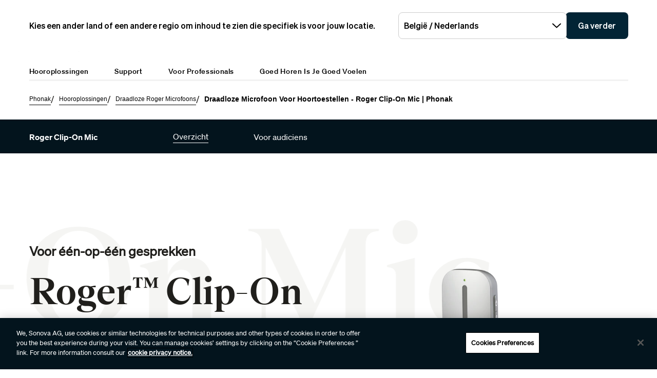

--- FILE ---
content_type: text/html;charset=utf-8
request_url: https://www.phonak.com/nl-be/hearing-devices/microphones/roger-clip-on-mic
body_size: 26873
content:

<!DOCTYPE HTML>



<html lang="nl-be" dir="ltr">
    <head>
    
    
    <meta charset="UTF-8"/>
    <title>Draadloze microfoon voor hoortoestellen - Roger Clip-On Mic | Phonak </title>
    
    <meta name="description" content="Roger Clip-On Mic is een kleine, opspeldbare hoortoestelmicrofoon bedoeld voor één-op-één gesprekken. Met een directionele microfoon."/>
    <meta name="template" content="product-detail"/>
    <meta name="viewport" content="width=device-width, initial-scale=1"/>
    

    
    
    
    
    <meta property="og:site_name" content="Phonak"/>
    <meta property="og:type" content="website"/>
    <meta property="og:title" content="Draadloze microfoon voor hoortoestellen - Roger Clip-On Mic | Phonak "/>
    <meta property="og:description" content="Roger Clip-On Mic is een kleine, opspeldbare hoortoestelmicrofoon bedoeld voor één-op-één gesprekken. Met een directionele microfoon."/>
    <meta property="og:url" content="https://www.phonak.com/nl-be/hearing-devices/microfoons/roger-clip-on-mic"/>
    
    
    <meta name="twitter:site" content="Phonak"/>

    <meta name="twitter:card" content="summary"/>
    <meta name="twitter:title" content="Draadloze microfoon voor hoortoestellen - Roger Clip-On Mic | Phonak "/>
    <meta name="twitter:description" content="Roger Clip-On Mic is een kleine, opspeldbare hoortoestelmicrofoon bedoeld voor één-op-één gesprekken. Met een directionele microfoon."/>

    
    
<script defer="defer" type="text/javascript" src="/.rum/@adobe/helix-rum-js@%5E2/dist/rum-standalone.js"></script>
<link rel="canonical" href="https://www.phonak.com/nl-be/hearing-devices/microfoons/roger-clip-on-mic"/>


    

    <link rel="preload" href="/etc.clientlibs/sonova/clientlibs/generated/sonovacore-site-clientlib-phonak/resources/fonts/Teodor-Bold.woff2" as="font" type="font/woff2" crossorigin/>

    <link rel="preload" href="/etc.clientlibs/sonova/clientlibs/generated/sonovacore-site-clientlib-phonak/resources/fonts/soehne-buch.woff2" as="font" type="font/woff2" crossorigin/>

    <link rel="preload" href="/etc.clientlibs/sonova/clientlibs/generated/sonovacore-site-clientlib-phonak/resources/fonts/Teodor-Thin.woff2" as="font" type="font/woff2" crossorigin/>

    <link rel="preload" href="/etc.clientlibs/sonova/clientlibs/generated/sonovacore-site-clientlib-phonak/resources/fonts/soehne-leicht.woff2" as="font" type="font/woff2" crossorigin/>

    <link rel="preload" href="/etc.clientlibs/sonova/clientlibs/generated/sonovacore-site-clientlib-phonak/resources/fonts/Teodor-SemiBold.woff2" as="font" type="font/woff2" crossorigin/>

    <link rel="preload" href="/etc.clientlibs/sonova/clientlibs/generated/sonovacore-site-clientlib-phonak/resources/fonts/soehne-halbfett.woff2" as="font" type="font/woff2" crossorigin/>

    <link rel="preload" href="/etc.clientlibs/sonova/clientlibs/generated/sonovacore-site-clientlib-phonak/resources/fonts/Teodor-Regular.woff2" as="font" type="font/woff2" crossorigin/>

    <link rel="preload" href="/etc.clientlibs/sonova/clientlibs/generated/sonovacore-site-clientlib-phonak/resources/fonts/Teodor-Light.woff2" as="font" type="font/woff2" crossorigin/>

    <link rel="preload" href="/etc.clientlibs/sonova/clientlibs/generated/sonovacore-site-clientlib-phonak/resources/fonts/soehne-extraleicht.woff2" as="font" type="font/woff2" crossorigin/>

    <link rel="preload" href="/etc.clientlibs/sonova/clientlibs/generated/sonovacore-site-clientlib-phonak/resources/fonts/soehne.woff2" as="font" type="font/woff2" crossorigin/>

    <link rel="preload" href="/etc.clientlibs/sonova/clientlibs/generated/sonovacore-site-clientlib-phonak/resources/fonts/Teodor-Medium.woff2" as="font" type="font/woff2" crossorigin/>

    <link rel="preload" href="/etc.clientlibs/sonova/clientlibs/generated/sonovacore-site-clientlib-phonak/resources/fonts/Teodor-ExtraBold.woff2" as="font" type="font/woff2" crossorigin/>

    <link rel="preload" href="/etc.clientlibs/sonova/clientlibs/generated/sonovacore-site-clientlib-phonak/resources/fonts/Teodor-Heavy.woff2" as="font" type="font/woff2" crossorigin/>

    <link rel="preload" href="/etc.clientlibs/sonova/clientlibs/generated/sonovacore-site-clientlib-phonak/resources/fonts/soehne-kraftig.woff2" as="font" type="font/woff2" crossorigin/>



    <link rel="preload" as="style" onload="this.onload=null;this.rel='stylesheet'" href="/etc.clientlibs/phonak/clientlibs/clientlib-base.lc-a8affc578615fe36010d55d25ed3a6a8-lc.min.css">





    
  
  

  

  
  <!-- includes non critical CSS deferred -->
  
    <link rel="preload" as="style" onload="this.onload=null;this.rel='stylesheet'" href="/etc.clientlibs/phonak/clientlibs/generated/clientlib-site.lc-402b32b4e87ac8be14a885eb8828377d-lc.min.css">

  

  

  
    
    
    <!-- includes critical CSS inline -->
    <style type="text/css">
      body,html{color:#201f1c;font-family:Soehne Book,Helvetica,Arial,sans-serif;line-height:1.5;margin:0;scrollbar-gutter:stable}body{--scrollbarWidth:17px;--viewportWidth:calc(100vw - var(--scrollbarWidth));padding-top:var(--paddingTop,84px)}body.is-fixed{overflow:hidden}body:has(.cmp-headerv2--has-alert){padding-top:var(--paddingTop,114.391px)}@media(min-width:1280px){body{padding-top:var(--paddingTop,193px)}body:has(.cmp-headerv2--has-alert){padding-top:var(--paddingTop,226.594px)}}.content-centered,body>.body-wrapper>.container{margin:0 auto;max-width:588px;padding:0 24px}@media(min-width:768px){.content-centered,body>.body-wrapper>.container{max-width:1042px;padding:0 56px}}@media(min-width:1280px){.content-centered,body>.body-wrapper>.container{max-width:1279px}}@media(min-width:1440px){.content-centered,body>.body-wrapper>.container{max-width:111pc;padding:0 88px}}a{color:#000}button,input,optgroup,select,textarea{font:inherit}select option{background:#022435;color:#fff}h1:focus,h1:focus-visible{outline:none}*{-webkit-box-sizing:border-box;box-sizing:border-box}.fullwidth{left:50%;margin-left:calc(var(--viewportWidth)*-0.5);position:relative;width:var(--viewportWidth)}@media screen and (max-width:1279px){.mobile-hidden{display:none!important;visibility:hidden!important}}@media(min-width:1280px){.desktop-hidden{display:none!important;visibility:hidden!important}}.body-wrapper{overflow:hidden}.wow{visibility:hidden}@media screen and (orientation:portrait)and (min-height:450px){.portrait-hidden{display:none!important;visibility:hidden!important}}@media screen and (orientation:landscape)and (max-height:450px){.landscape-hidden{display:none!important;visibility:hidden!important}}@-webkit-keyframes expandFromBottomRight{0%{opacity:0;-webkit-transform:scale(0);transform:scale(0)}to{opacity:1;-webkit-transform:scale(1);transform:scale(1)}}@keyframes expandFromBottomRight{0%{opacity:0;-webkit-transform:scale(0);transform:scale(0)}to{opacity:1;-webkit-transform:scale(1);transform:scale(1)}}@-webkit-keyframes shrinkToBottomRight{0%{opacity:1;-webkit-transform:scale(1);transform:scale(1)}to{opacity:0;-webkit-transform:scale(0);transform:scale(0)}}@keyframes shrinkToBottomRight{0%{opacity:1;-webkit-transform:scale(1);transform:scale(1)}to{opacity:0;-webkit-transform:scale(0);transform:scale(0)}}.cmp-inpagenavigation{background-color:#03141d;color:#fff;margin-bottom:40px;position:relative;z-index:10}.cmp-inpagenavigation.sva-utils-margin-top--6px{margin-top:6px}@media(min-width:768px){.cmp-inpagenavigation.sva-utils-margin-top--6px{margin-top:6px}}@media(min-width:1280px){.cmp-inpagenavigation.sva-utils-margin-top--6px{margin-top:6px}}.cmp-inpagenavigation.sva-utils-margin-top--8px{margin-top:6px}@media(min-width:768px){.cmp-inpagenavigation.sva-utils-margin-top--8px{margin-top:8px}}@media(min-width:1280px){.cmp-inpagenavigation.sva-utils-margin-top--8px{margin-top:8px}}.cmp-inpagenavigation.sva-utils-margin-top--10px{margin-top:6px}@media(min-width:768px){.cmp-inpagenavigation.sva-utils-margin-top--10px{margin-top:8px}}@media(min-width:1280px){.cmp-inpagenavigation.sva-utils-margin-top--10px{margin-top:10px}}.cmp-inpagenavigation.sva-utils-margin-bottom--6px{margin-bottom:46px}@media(min-width:768px){.cmp-inpagenavigation.sva-utils-margin-bottom--6px{margin-bottom:46px}}@media(min-width:1280px){.cmp-inpagenavigation.sva-utils-margin-bottom--6px{margin-bottom:46px}}.cmp-inpagenavigation.sva-utils-margin-bottom--8px{margin-bottom:46px}@media(min-width:768px){.cmp-inpagenavigation.sva-utils-margin-bottom--8px{margin-bottom:3pc}}@media(min-width:1280px){.cmp-inpagenavigation.sva-utils-margin-bottom--8px{margin-bottom:3pc}}.cmp-inpagenavigation.sva-utils-margin-bottom--10px{margin-bottom:46px}@media(min-width:768px){.cmp-inpagenavigation.sva-utils-margin-bottom--10px{margin-bottom:3pc}}@media(min-width:1280px){.cmp-inpagenavigation.sva-utils-margin-bottom--10px{margin-bottom:50px}.cmp-inpagenavigation{padding:20px 0}}.cmp-inpagenavigation .aem-GridColumn>.cmp-inpagenavigation__group>.cmp-inpagenavigation__item{margin:0 auto;max-width:588px;padding:0 24px}@media(min-width:768px){.cmp-inpagenavigation .aem-GridColumn>.cmp-inpagenavigation__group>.cmp-inpagenavigation__item{max-width:1042px;padding:0 56px}}@media(min-width:1280px){.cmp-inpagenavigation .aem-GridColumn>.cmp-inpagenavigation__group>.cmp-inpagenavigation__item{max-width:1279px}}@media(min-width:1440px){.cmp-inpagenavigation .aem-GridColumn>.cmp-inpagenavigation__group>.cmp-inpagenavigation__item{max-width:111pc;padding:0 88px}}.cmp-inpagenavigation__group{background:#03141d;left:0;list-style:none;margin:0;max-height:0;overflow:hidden;padding:0;position:absolute;top:14px;-webkit-transition:max-height .25s linear;transition:max-height .25s linear;width:100%;z-index:2}.cmp-inpagenavigation--active .cmp-inpagenavigation__group{max-height:500px}@media(min-width:1280px){.cmp-inpagenavigation__group{display:inline-block;max-height:none;padding:0;position:static;top:auto;vertical-align:middle;width:auto}}.cmp-inpagenavigation__group .cmp-inpagenavigation__group{max-height:none;position:static;top:auto}@media(min-width:1280px){.cmp-inpagenavigation__group .cmp-inpagenavigation__group{margin-left:40px}.cmp-inpagenavigation__group .cmp-inpagenavigation__group .cmp-inpagenavigation__item{display:inline-block}}.cmp-inpagenavigation__title-toggle{-webkit-box-pack:justify;-ms-flex-pack:justify;-webkit-box-align:center;-ms-flex-align:center;align-items:center;-webkit-appearance:none;-moz-appearance:none;appearance:none;background:none;border:0;display:-webkit-box;display:-ms-flexbox;display:flex;font-size:.875rem;justify-content:space-between;margin:0;padding:18px 0;text-align:left;width:100%}.cmp-inpagenavigation--active .cmp-inpagenavigation__title-toggle .cmp-inpagenavigation__title-toggle-icon{-webkit-transform:rotate(180deg);transform:rotate(180deg)}@media(min-width:1280px){.cmp-inpagenavigation__title-toggle{display:none}}.cmp-inpagenavigation__title-toggle-text{color:#fff;line-height:1.3}.cmp-inpagenavigation__title-toggle-title{display:none;font-family:Soehne Semi Bold,Helvetica,Arial,sans-serif;margin-right:1pc}@media(min-width:768px){.cmp-inpagenavigation__title-toggle-title{display:inline}}.cmp-inpagenavigation__title-toggle-icon{background-color:#fff;display:block;height:13px;-webkit-transition:-webkit-transform .1s linear;transition:-webkit-transform .1s linear;transition:transform .1s linear;transition:transform .1s linear,-webkit-transform .1s linear;width:22px;z-index:999}.cmp-inpagenavigation__title{display:none;font-family:Soehne Semi Bold,Helvetica,Arial,sans-serif;font-size:.875rem;font-weight:700;margin:0;padding:0}@media(min-width:1280px){.cmp-inpagenavigation__title{display:inline-block;font-size:1rem;margin-right:4pc;vertical-align:middle}}.cmp-inpagenavigation__item{display:block}@media(min-width:1280px){.cmp-inpagenavigation__item{-webkit-box-pack:start;-ms-flex-pack:start;-webkit-box-align:center;-ms-flex-align:center;align-items:center;display:-webkit-box;display:-ms-flexbox;display:flex;justify-content:flex-start;margin-right:2pc}.cmp-inpagenavigation__item:last-child{margin-bottom:0;margin-right:0}.cmp-inpagenavigation__item:last-child-link{margin-right:0}}@media(min-width:1280px){.cmp-inpagenavigation__item{margin-right:40px}}.cmp-inpagenavigation__item--active,.cmp-inpagenavigation__item--active>.cmp-inpagenavigation__item-link{border-color:#fff}.cmp-inpagenavigation__item-link{border-bottom:1px solid #03141d;color:#fff;display:inline-block;font-size:.875rem;margin:0 0 10px;padding:2px 0;text-decoration:none}@media(min-width:1280px){.cmp-inpagenavigation__item-link{display:inline;font-size:1rem;margin:0 24px;padding:0}}.cmp-inpagenavigation__item-link:hover{border-color:#fff;text-decoration:none}

    </style>
  

  <script type="text/javascript">
    
  </script>
  
    <script async src="/etc.clientlibs/core/wcm/components/commons/datalayer/v1/clientlibs/core.wcm.components.commons.datalayer.v1.lc-70264651675213ed7f7cc5a02a00f621-lc.min.js"></script>



    
    <link rel="icon" sizes="192x192" href="/etc.clientlibs/phonak/clientlibs/generated/clientlib-site/resources/icon-192x192.png"/>
    <link rel="apple-touch-icon" sizes="180x180" href="/etc.clientlibs/phonak/clientlibs/generated/clientlib-site/resources/apple-touch-icon-180x180.png"/>
    <link rel="apple-touch-icon" sizes="167x167" href="/etc.clientlibs/phonak/clientlibs/generated/clientlib-site/resources/apple-touch-icon-167x167.png"/>
    <link rel="apple-touch-icon" sizes="152x152" href="/etc.clientlibs/phonak/clientlibs/generated/clientlib-site/resources/apple-touch-icon-152x152.png"/>
    <link rel="apple-touch-icon" sizes="120x120" href="/etc.clientlibs/phonak/clientlibs/generated/clientlib-site/resources/apple-touch-icon-120x120.png"/>
    <meta name="msapplication-square310x310logo" content="/etc.clientlibs/phonak/clientlibs/generated/clientlib-site/resources/icon-310x310.png"/>
    <meta name="msapplication-wide310x150logo" content="/etc.clientlibs/phonak/clientlibs/generated/clientlib-site/resources/icon-310x150.png"/>
    <meta name="msapplication-square150x150logo" content="/etc.clientlibs/phonak/clientlibs/generated/clientlib-site/resources/icon-150x150.png"/>
    <meta name="msapplication-square70x70logo" content="/etc.clientlibs/phonak/clientlibs/generated/clientlib-site/resources/icon-70x70.png"/>

    
  
    <script>
      window.googleDataLayer = window.googleDataLayer || [];
      var pageData = JSON.parse("{\x22productpage\u002D687f2e919e\x22:{\x22@type\x22:\x22phonak\/components\/productpage\x22,\x22sonovaBrand\x22:\x22Phonak\x22,\x22sonovaRegion\x22:\x22be\x22,\x22sonovaLanguage\x22:\x22nl\x22,\x22pageName\x22:\x22nl\u002Dbe:hearing\u002Ddevices:microfoons:roger\u002Dclip\u002Don\u002Dmic\x22,\x22pageType\x22:\x22aem\u002Dhtml\x22,\x22pageTitle\x22:\x22Draadloze microfoon voor hoortoestellen \u002D Roger Clip\u002DOn Mic | Phonak \x22,\x22siteSection\x22:\x22hearing\u002Ddevices\x22,\x22siteSectionHL2\x22:\x22microphones\x22,\x22authenticationState\x22:\x22false\x22,\x22xdm:language\x22:\x22nl\u002DBE\x22,\x22repo:path\x22:\x22\/content\/phonak\/be\/nl\/hearing\u002Ddevices\/microphones\/roger\u002Dclip\u002Don\u002Dmic.html\x22,\x22xdm:tags\x22:[],\x22xdm:template\x22:\x22\/conf\/phonak\/settings\/wcm\/templates\/product\u002Ddetail\x22,\x22dc:description\x22:\x22Roger Clip\u002DOn Mic is een kleine, opspeldbare hoortoestelmicrofoon bedoeld voor één\u002Dop\u002Déén gesprekken. Met een directionele microfoon.\x22,\x22dc:title\x22:\x22Draadloze microfoon voor hoortoestellen \u002D Roger Clip\u002DOn Mic | Phonak \x22,\x22repo:modifyDate\x22:\x222025\u002D06\u002D17T20:53:03Z\x22}}");
      var pageId = "productpage\u002D687f2e919e";
      if (pageId != "") {
        pageData = pageData[pageId];
      }
      pageData['event'] = 'googleDLReady';
      googleDataLayer.push(pageData);
    </script>
    
        <!-- OneTrust Cookies Consent Notice start for phonak.com -->
<script type="text/javascript" src="https://cdn.cookielaw.org/consent/a3cad216-8692-4702-a85d-06e5c30c35cc/OtAutoBlock.js"></script>
<script src="https://cdn.cookielaw.org/consent/a3cad216-8692-4702-a85d-06e5c30c35cc/otSDKStub.js" data-document-language="true" type="text/javascript" charset="UTF-8" data-domain-script="a3cad216-8692-4702-a85d-06e5c30c35cc" data-dlayer-name="googleDataLayer"></script>
<script type="text/javascript">
function OptanonWrapper() { }
</script>
<!-- OneTrust Cookies Consent Notice end for phonak.com -->

<!-- Initialize Adobe Launch (In the Head) -->
<script src="https://assets.adobedtm.com/538ed2f54f4c/29ab3ec31eb7/launch-80c4703b496a.min.js" async></script>
<!-- End Adobe Launch -->

<style>body {opacity: 100 !important;}</style>
        
    <meta class="elastic" name="search_group" content="pages">
<style>body {opacity: 100 !important;}</style>
<style>.cmp-emersya3d iframe {height: unset; aspect-ratio: 1.0;}</style>
        
        
		
        
        
    <script type="application/ld+json">
        {
  "@context": "https://schema.org",
  "@type": "Corporation",
  "name": "Sonova",
  "url": "https://www.phonak.com",
  "logo": "https://www.phonak.com/content/dam/phonak/en/badges/phonak-logo.svg",
  "contactPoint": {
    "@type": "ContactPoint",
    "telephone": "+1-800-831-1117",
    "contactType": "customer service",
    "contactOption": "TollFree",
    "areaServed": "US"
  },
  "sameAs": [
    "https://www.facebook.com/phonak",
    "https://www.instagram.com/phonak/",
    "https://www.linkedin.com/company/phonak/",
    "https://www.youtube.com/phonak"
  ]
}
    </script>

        
    <script type="application/ld+json">
        {
  "@context": "https://schema.org",
  "@type": "WebSite",
  "name": "Phonak",
  "url": "https://www.phonak.com",
  "potentialAction": {
    "@type": "SearchAction",
    "query-input": "https://www.phonak.com/us/en/search.html?q\u003d{search_term_string}",
    "target": "required name\u003dsearch_term_string"
  }
}
    </script>

		
    <script type="application/ld+json">
        {
  "@context": "https://schema.org",
  "@type": "Product",
  "description": "\u003cp\u003eOntworpen voor werkende volwassenen die deelnemen aan vergaderingen. Ze kunnen worden aangesloten op een MultiTalker Network, dat meerdere Roger microfoons met elkaar verbindt zodat hoortoesteldragers iedereen kunnen horen.\u003c/p\u003e\n",
  "name": "Roger Table Mic",
  "image": "https://www.phonak.com/content/dam/celum/phonak/master-assets/nl/images/accessories/roger/roger-table-mic/ph-packshot-roger-table-mic-ii-x2-lying-perspective-052-4119-000-p5/ph-packshot-roger-table-mic-ii-x2-lying-perspective-052-4119-000-p5-1920x1920.png"
}
    </script>

        

                              <script>!function(e){var n="https://s.go-mpulse.net/boomerang/";if("False"=="True")e.BOOMR_config=e.BOOMR_config||{},e.BOOMR_config.PageParams=e.BOOMR_config.PageParams||{},e.BOOMR_config.PageParams.pci=!0,n="https://s2.go-mpulse.net/boomerang/";if(window.BOOMR_API_key="6585Q-6DZGN-QSNV4-85XGN-MEYLR",function(){function e(){if(!o){var e=document.createElement("script");e.id="boomr-scr-as",e.src=window.BOOMR.url,e.async=!0,i.parentNode.appendChild(e),o=!0}}function t(e){o=!0;var n,t,a,r,d=document,O=window;if(window.BOOMR.snippetMethod=e?"if":"i",t=function(e,n){var t=d.createElement("script");t.id=n||"boomr-if-as",t.src=window.BOOMR.url,BOOMR_lstart=(new Date).getTime(),e=e||d.body,e.appendChild(t)},!window.addEventListener&&window.attachEvent&&navigator.userAgent.match(/MSIE [67]\./))return window.BOOMR.snippetMethod="s",void t(i.parentNode,"boomr-async");a=document.createElement("IFRAME"),a.src="about:blank",a.title="",a.role="presentation",a.loading="eager",r=(a.frameElement||a).style,r.width=0,r.height=0,r.border=0,r.display="none",i.parentNode.appendChild(a);try{O=a.contentWindow,d=O.document.open()}catch(_){n=document.domain,a.src="javascript:var d=document.open();d.domain='"+n+"';void(0);",O=a.contentWindow,d=O.document.open()}if(n)d._boomrl=function(){this.domain=n,t()},d.write("<bo"+"dy onload='document._boomrl();'>");else if(O._boomrl=function(){t()},O.addEventListener)O.addEventListener("load",O._boomrl,!1);else if(O.attachEvent)O.attachEvent("onload",O._boomrl);d.close()}function a(e){window.BOOMR_onload=e&&e.timeStamp||(new Date).getTime()}if(!window.BOOMR||!window.BOOMR.version&&!window.BOOMR.snippetExecuted){window.BOOMR=window.BOOMR||{},window.BOOMR.snippetStart=(new Date).getTime(),window.BOOMR.snippetExecuted=!0,window.BOOMR.snippetVersion=12,window.BOOMR.url=n+"6585Q-6DZGN-QSNV4-85XGN-MEYLR";var i=document.currentScript||document.getElementsByTagName("script")[0],o=!1,r=document.createElement("link");if(r.relList&&"function"==typeof r.relList.supports&&r.relList.supports("preload")&&"as"in r)window.BOOMR.snippetMethod="p",r.href=window.BOOMR.url,r.rel="preload",r.as="script",r.addEventListener("load",e),r.addEventListener("error",function(){t(!0)}),setTimeout(function(){if(!o)t(!0)},3e3),BOOMR_lstart=(new Date).getTime(),i.parentNode.appendChild(r);else t(!1);if(window.addEventListener)window.addEventListener("load",a,!1);else if(window.attachEvent)window.attachEvent("onload",a)}}(),"".length>0)if(e&&"performance"in e&&e.performance&&"function"==typeof e.performance.setResourceTimingBufferSize)e.performance.setResourceTimingBufferSize();!function(){if(BOOMR=e.BOOMR||{},BOOMR.plugins=BOOMR.plugins||{},!BOOMR.plugins.AK){var n=""=="true"?1:0,t="",a="gqhzx7qx2w5m22lr756q-f-3e218c1cc-clientnsv4-s.akamaihd.net",i="false"=="true"?2:1,o={"ak.v":"39","ak.cp":"1396878","ak.ai":parseInt("778005",10),"ak.ol":"0","ak.cr":11,"ak.ipv":4,"ak.proto":"h2","ak.rid":"68a3ce58","ak.r":51095,"ak.a2":n,"ak.m":"a","ak.n":"essl","ak.bpcip":"52.15.155.0","ak.cport":56126,"ak.gh":"23.215.214.237","ak.quicv":"","ak.tlsv":"tls1.3","ak.0rtt":"","ak.0rtt.ed":"","ak.csrc":"-","ak.acc":"","ak.t":"1769078653","ak.ak":"hOBiQwZUYzCg5VSAfCLimQ==+CBvAem4uwFWhksQbMPGOg24pxAA4iNqqLMKbUeuBB07au7p/ap77/yN1w0mOumrdnEmhS0I0gA8/gJkty+A1y5zWBvwLxcGUMxi4FYJ+gLwnqP3z3ID+JqZTpm4jWoeYBZmn76zli98Ybf/[base64]/JQtBhJKOVBYQUiNUy3Py/vUVQA6BxHh+bmkPIexZNR6FcldnQ3+TnTv/gx2CWIs=","ak.pv":"280","ak.dpoabenc":"","ak.tf":i};if(""!==t)o["ak.ruds"]=t;var r={i:!1,av:function(n){var t="http.initiator";if(n&&(!n[t]||"spa_hard"===n[t]))o["ak.feo"]=void 0!==e.aFeoApplied?1:0,BOOMR.addVar(o)},rv:function(){var e=["ak.bpcip","ak.cport","ak.cr","ak.csrc","ak.gh","ak.ipv","ak.m","ak.n","ak.ol","ak.proto","ak.quicv","ak.tlsv","ak.0rtt","ak.0rtt.ed","ak.r","ak.acc","ak.t","ak.tf"];BOOMR.removeVar(e)}};BOOMR.plugins.AK={akVars:o,akDNSPreFetchDomain:a,init:function(){if(!r.i){var e=BOOMR.subscribe;e("before_beacon",r.av,null,null),e("onbeacon",r.rv,null,null),r.i=!0}return this},is_complete:function(){return!0}}}}()}(window);</script></head>
    <body class="productpage page basicpage" id="productpage-687f2e919e" data-cmp-data-layer-enabled data-brand="phonak">
        <script>
                window.adobeDataLayer = window.adobeDataLayer || [];
                adobeDataLayer.push({
                    page: JSON.parse("{\x22productpage\u002D687f2e919e\x22:{\x22@type\x22:\x22phonak\/components\/productpage\x22,\x22sonovaBrand\x22:\x22Phonak\x22,\x22sonovaRegion\x22:\x22be\x22,\x22sonovaLanguage\x22:\x22nl\x22,\x22pageName\x22:\x22nl\u002Dbe:hearing\u002Ddevices:microfoons:roger\u002Dclip\u002Don\u002Dmic\x22,\x22pageType\x22:\x22aem\u002Dhtml\x22,\x22pageTitle\x22:\x22Draadloze microfoon voor hoortoestellen \u002D Roger Clip\u002DOn Mic | Phonak \x22,\x22siteSection\x22:\x22hearing\u002Ddevices\x22,\x22siteSectionHL2\x22:\x22microphones\x22,\x22authenticationState\x22:\x22false\x22,\x22xdm:language\x22:\x22nl\u002DBE\x22,\x22repo:path\x22:\x22\/content\/phonak\/be\/nl\/hearing\u002Ddevices\/microphones\/roger\u002Dclip\u002Don\u002Dmic.html\x22,\x22xdm:tags\x22:[],\x22xdm:template\x22:\x22\/conf\/phonak\/settings\/wcm\/templates\/product\u002Ddetail\x22,\x22dc:description\x22:\x22Roger Clip\u002DOn Mic is een kleine, opspeldbare hoortoestelmicrofoon bedoeld voor één\u002Dop\u002Déén gesprekken. Met een directionele microfoon.\x22,\x22dc:title\x22:\x22Draadloze microfoon voor hoortoestellen \u002D Roger Clip\u002DOn Mic | Phonak \x22,\x22repo:modifyDate\x22:\x222025\u002D06\u002D17T20:53:03Z\x22}}"),
                    event:'cmp:show',
                    eventInfo: {
                        path: 'page.productpage\u002D687f2e919e'
                    }
                });
        </script>
        
        
        
        <!-- Google Tag Manager -->
<script>(function(w,d,s,l,i){w[l]=w[l]||[];w[l].push({'gtm.start':
new Date().getTime(),event:'gtm.js'});var f=d.getElementsByTagName(s)[0],
j=d.createElement(s),dl=l!='dataLayer'?'&l='+l:'';j.setAttributeNode(d.createAttribute('data-ot-ignore'));j.async=true;j.src=
'https://www.googletagmanager.com/gtm.js?id='+i+dl;f.parentNode.insertBefore(j,f);
})(window,document,'script','googleDataLayer','GTM-5FXJD7B');</script>
<!-- End Google Tag Manager -->
        
        
            <div class="cmp-page__skiptomaincontent">
  
    <a class="cmp-page__skiptomaincontent-link" style="
         position: fixed;
         top: 0;
         left: 0;
         opacity: 0;
         margin: -1px;
         padding: 0;
         transition: opacity 0.3s ease-in-out, visibility 0.3s ease-in-out;
         z-index: 300;" data-skip-to-main-selector="main-content" href="#main-content">Skip to main content</a>
  
</div>

    
<link rel="stylesheet" href="/etc.clientlibs/sonova/clientlibs/clientlib-skiptomaincontent.lc-3d29f2bf980df08420dee1a0fef37377-lc.min.css" type="text/css">
<script src="/etc.clientlibs/sonova/clientlibs/clientlib-skiptomaincontent.lc-3002c9dd6c0955979432eaf00bd40b5d-lc.min.js"></script>




            <main class="body-wrapper">
                
<div class="root container responsivegrid">
    <div>
        
            
    <div id="container-d933217c7d" class="cmp-container">
        


<div class="aem-Grid aem-Grid--12 aem-Grid--default--12 ">
    
    <div class="experiencefragment aem-GridColumn aem-GridColumn--default--12">
<div id="experiencefragment-0db3210dfc" class="cmp-experiencefragment cmp-experiencefragment--header">

    <div>
        
            
            
    
    <div id="container-4ccb797e3b" class="cmp-container">
        
        <div class="headerv2">
<header class="cmp-headerv2  ">
    <div class="cmp-headerv2__alerts-container">
        <div>


<div class="cmp-country-selector" data-global-page-text="Wereldwijde pagina" data-global-page-link="/nl-be/global-locations" data-global-page-target="_blank" data-country-selector-reference="/content/experience-fragments/phonak/be/nl/site/header/master/jcr:content/root/headerv2_copy/countryselector" data-brand-name="phonak" data-is-excluded-from-dismissal="false" data-page-path="/content/phonak/be/nl/hearing-devices/microphones/roger-clip-on-mic">
    <h5 class="cmp-country-selector__description">
        Kies een ander land of een andere regio om inhoud te zien die specifiek is voor jouw locatie.
    </h5>
    <div class="cmp-country-selector__content">
        
        <div class="cmp-country-selector__dropdown">
            <button id="dropdownButton" class="dropdown-button cmp-country-selector__dropdown-button" aria-controls="dropdownList" aria-label="Selecteer de gewenste vervolgkeuzelijst">
                <span class="cmp-country-selector__dropdown-text"></span>
                <span class="icon icon-chevron-down"></span>
            </button>
            <ul id="dropdownList" class="dropdown-list cmp-country-selector__dropdown-list" role="list" tabindex="-1" aria-expanded="false">
            </ul>
        </div>
        
        <button class="cmp-country-selector__button">
            Ga verder
        </button>
    </div>
    
    <button class="cmp-country-selector__close-btn" aria-label="Sluit de landselectiebanner">
        <span class="icon-close icon" role="presentation"></span>
    </button>
</div>

</div>
        <div>


    

</div>
    </div>
    <div class="cmp-headerv2__container content-centered relative">
        <div class="cmp-headerv2__top">
            <div class="aem-Grid aem-Grid--12 aem-Grid--default--12">
                <div class="cmp-headerv2__top-mobile-wrapper aem-GridColumn aem-GridColumn--default--6 aem-GridColumn--medium--12 aem-GridColumn--small--12">
                    <div class="cmp-headerv2-logo__wrapper">
                        
                        
                        
                        
    <div class="cmp-image">
        <a class="cmp-image__link" href="https://www.phonak.com/nl-be" data-cmp-clickable id="header-logo-headerv2-1b2bf59e73" data-cmp-data-layer="{&#34;header-logo-headerv2-1b2bf59e73&#34;:{&#34;@type&#34;:&#34;phonak/components/headerv2&#34;,&#34;linkCategory&#34;:&#34;logo&#34;,&#34;linkSubCategory&#34;:&#34;logo&#34;,&#34;dc:title&#34;:&#34;Phonak logo&#34;,&#34;xdm:linkURL&#34;:&#34;https://www.phonak.com/nl-be&#34;}}">
            <img src="/content/dam/phonak/en/badges/phonak-logo.svg" loading="lazy" class="cmp-image__image" itemprop="contentUrl" alt="Phonak logo"/>
        </a>
    </div>
    
    


                    </div>
                    <div class="cmp-headerv2__mobile-btns desktop-hide">
                        
                            
                                <div class="cmp-headerv2-languagenavigation cmp-headerv2__top-link desktop-hide" aria-labelledby="headerv2-b81b0f89d9__language-active">
                                    <button class="cmp-headerv2-languagenavigation__button" type="button" aria-expanded="false">
                                        <span class="icon-language" id="headerv2-b81b0f89d9__language-active">NL</span>
                                        <span class="icon-triangle"></span>
                                    </button>
                                    
                                        <ul class="cmp-headerv2-languagenavigation__group" role="listbox" aria-expanded="false">
                                            <li class="cmp-headerv2-languagenavigation__item is-active" role="option">
                                                <a class="cmp-headerv2-languagenavigation__item-link" href="/nl-be" id="header-languages-NL-headerv2-1b2bf59e73" data-cmp-clickable data-cmp-data-layer="{&#34;header-languages-NL-headerv2-1b2bf59e73&#34;:{&#34;@type&#34;:&#34;phonak/components/headerv2&#34;,&#34;linkCategory&#34;:&#34;utility&#34;,&#34;linkSubCategory&#34;:&#34;utility&#34;,&#34;dc:title&#34;:&#34;NL&#34;,&#34;xdm:linkURL&#34;:&#34;/content/phonak/be/nl.html&#34;}}">
                                                    <span class="icon-check"></span>
                                                    NL
                                                </a>
                                            </li>
                                        
                                            <li class="cmp-headerv2-languagenavigation__item " role="option">
                                                <a class="cmp-headerv2-languagenavigation__item-link" href="/fr-be" id="header-languages-FR-headerv2-1b2bf59e73" data-cmp-clickable data-cmp-data-layer="{&#34;header-languages-FR-headerv2-1b2bf59e73&#34;:{&#34;@type&#34;:&#34;phonak/components/headerv2&#34;,&#34;linkCategory&#34;:&#34;utility&#34;,&#34;linkSubCategory&#34;:&#34;utility&#34;,&#34;dc:title&#34;:&#34;FR&#34;,&#34;xdm:linkURL&#34;:&#34;/content/phonak/be/fr.html&#34;}}">
                                                    <span class="icon-check"></span>
                                                    FR
                                                </a>
                                            </li>
                                        </ul>
                                    
                                </div>
                            
                        
                        <div class="cmp-headerv2-search__wrapper">
                            <button class="cmp-headerv2-search__button" id="header-search-headerv2-b81b0f89d9" data-cmp-clickable data-cmp-data-layer="{&#34;header-search-headerv2-b81b0f89d9&#34;:{&#34;@type&#34;:&#34;phonak/components/headerv2&#34;,&#34;linkCategory&#34;:&#34;utility&#34;,&#34;linkSubCategory&#34;:&#34;utility&#34;,&#34;dc:title&#34;:&#34;Search&#34;,&#34;xdm:linkURL&#34;:&#34;&#34;}}" aria-label="Search">
                                <span class="icon-search"></span>
                            </button>
                        </div>
                        <div class="cmp-headerv2-hamburger__mobile">
                            <button class="cmp-headerv2-hamburger__mobile-closed" id="header-open-headerv2-b81b0f89d9" data-cmp-clickable data-cmp-data-layer="{&#34;header-open-headerv2-b81b0f89d9&#34;:{&#34;@type&#34;:&#34;phonak/components/headerv2&#34;,&#34;linkCategory&#34;:&#34;utility&#34;,&#34;linkSubCategory&#34;:&#34;utility&#34;,&#34;dc:title&#34;:&#34;Open Menu&#34;,&#34;xdm:linkURL&#34;:&#34;&#34;}}" aria-label="Open Menu">
                                <span class="icon-menu"></span>
                            </button>
                            <button class="cmp-headerv2-hamburger__mobile-open" id="header-close-headerv2-b81b0f89d9" data-cmp-clickable data-cmp-data-layer="{&#34;header-close-headerv2-b81b0f89d9&#34;:{&#34;@type&#34;:&#34;phonak/components/headerv2&#34;,&#34;linkCategory&#34;:&#34;utility&#34;,&#34;linkSubCategory&#34;:&#34;utility&#34;,&#34;dc:title&#34;:&#34;Close&#34;,&#34;xdm:linkURL&#34;:&#34;&#34;}}" aria-label="Close">
                                <span class="icon-close"></span>
                                Close
                            </button>
                        </div>
                    </div>
                </div>
                <div class="aem-GridColumn aem-GridColumn--default--6 aem-GridColumn--medium--12 aem-GridColumn--small--12">
                    <div class="cmp-headerv2__top-links-wrapper">
                        
                        
                            <a href="/nl-be/online-hearing-test" target="_self" class="cmp-headerv2__hearing-test cmp-headerv2__top-link" id="header-on-line-hearing-headerv2-b81b0f89d9" data-cmp-clickable data-cmp-data-layer="{&#34;header-on-line-hearing-headerv2-b81b0f89d9&#34;:{&#34;@type&#34;:&#34;phonak/components/headerv2&#34;,&#34;linkCategory&#34;:&#34;utility&#34;,&#34;linkSubCategory&#34;:&#34;utility&#34;,&#34;dc:title&#34;:&#34;Online hoortest&#34;,&#34;xdm:linkURL&#34;:&#34;/content/phonak/be/nl/online-hearing-test.html&#34;}}" role="link">
                                <span class="icon-soundwave"></span>
                                Online hoortest
                            </a>
                        
                            
                                <div class="cmp-headerv2-languagenavigation cmp-headerv2__top-link mobile-hide">
                                    <button class="cmp-headerv2-languagenavigation__button" type="button" aria-expanded="false" aria-label="NL">
                                        <span class="icon-language">NL</span>
                                        <span class="icon-triangle"></span>
                                    </button>
                                    
                                        <ul class="cmp-headerv2-languagenavigation__group" role="listbox" aria-expanded="false">
                                            <li class="cmp-headerv2-languagenavigation__item is-active" role="option">
                                                <a class="cmp-headerv2-languagenavigation__item-link" href="/nl-be" id="header-languages-NL-headerv2-1b2bf59e73" data-cmp-clickable data-cmp-data-layer="{&#34;header-languages-NL-headerv2-1b2bf59e73&#34;:{&#34;@type&#34;:&#34;phonak/components/headerv2&#34;,&#34;linkCategory&#34;:&#34;utility&#34;,&#34;linkSubCategory&#34;:&#34;utility&#34;,&#34;dc:title&#34;:&#34;NL&#34;,&#34;xdm:linkURL&#34;:&#34;/content/phonak/be/nl.html&#34;}}">
                                                    <span class="icon-check"></span>
                                                    NL
                                                </a>
                                            </li>
                                        
                                            <li class="cmp-headerv2-languagenavigation__item " role="option">
                                                <a class="cmp-headerv2-languagenavigation__item-link" href="/fr-be" id="header-languages-FR-headerv2-1b2bf59e73" data-cmp-clickable data-cmp-data-layer="{&#34;header-languages-FR-headerv2-1b2bf59e73&#34;:{&#34;@type&#34;:&#34;phonak/components/headerv2&#34;,&#34;linkCategory&#34;:&#34;utility&#34;,&#34;linkSubCategory&#34;:&#34;utility&#34;,&#34;dc:title&#34;:&#34;FR&#34;,&#34;xdm:linkURL&#34;:&#34;/content/phonak/be/fr.html&#34;}}">
                                                    <span class="icon-check"></span>
                                                    FR
                                                </a>
                                            </li>
                                        </ul>
                                    
                                </div>
                            
                        
                        
                        <div class="cmp-headerv2-cta__wrapper cmp-headerv2__top-link">
                            <div>
    <a class="cmp-button" href="/nl-be/find-a-provider" target="_self" id="header-ctaLink-headerv2-1b2bf59e73" data-cmp-clickable data-cmp-data-layer="{&#34;header-ctaLink-headerv2-1b2bf59e73&#34;:{&#34;@type&#34;:&#34;phonak/components/headerv2&#34;,&#34;linkCategory&#34;:&#34;cta&#34;,&#34;linkSubCategory&#34;:&#34;cta&#34;,&#34;dc:title&#34;:&#34;Zoek een leverancier&#34;,&#34;xdm:linkURL&#34;:&#34;/content/phonak/be/nl/find-a-provider.html&#34;}}">
        <span class="cmp-button__text">Zoek een leverancier</span>
    </a>
</div>
                        </div>
                        <button class="cmp-headerv2-search__button cmp-headerv2__top-link mobile-hide" data-cmp-clickable data-cmp-data-layer="{&#34;header-search-headerv2-b81b0f89d9&#34;:{&#34;@type&#34;:&#34;phonak/components/headerv2&#34;,&#34;linkCategory&#34;:&#34;utility&#34;,&#34;linkSubCategory&#34;:&#34;utility&#34;,&#34;dc:title&#34;:&#34;Search&#34;,&#34;xdm:linkURL&#34;:&#34;&#34;}}" aria-label="Search">
                            <span class="icon-search"></span>
                        </button>
                    </div>
                </div>
            </div>
        </div>

        <div class="cmp-headerv2__bottom">
            <div class="aem-Grid aem-Grid--12 aem-Grid--default--12 vertical-center">
                <div class="aem-GridColumn aem-GridColumn--default--8 aem-GridColumn--large--8 aem-GridColumn--medium--12 aem-GridColumn--small--12">

                    
                    <div class="cmp-headerv2-nav__wrapper">
                        <nav aria-label="Main Navigation" class="cmp-headerv2-nav__main-navigation">
                            <ul class="cmp-headerv2-nav__items">
                                <li class="cmp-headerv2-nav__item">
                                    <button id="navlink-0" class="cmp-headerv2-nav__item-link" aria-label="Hooroplossingen" aria-controls="navlink-panel-0" aria-expanded="false" data-cmp-clickable data-cmp-data-layer="{&#34;header-nav-Hooroplossingen-headerv2-1b2bf59e73&#34;:{&#34;@type&#34;:&#34;phonak/components/headerv2&#34;,&#34;linkCategory&#34;:&#34;Hooroplossingen&#34;,&#34;linkSubCategory&#34;:&#34;Hooroplossingen&#34;,&#34;dc:title&#34;:&#34;Hooroplossingen&#34;,&#34;xdm:linkURL&#34;:&#34;#&#34;}}" data-index="0" tabindex="0" type="button">
                                        <span class="cmp-headerv2-nav__item-link__text">
                                            Hooroplossingen
                                        </span>
                                    </button>
                                    <div class="cmp-headerv2-meganavcontainer-content" id="navlink-panel-0" role="region" aria-labelledby="navlink-0" aria-hidden="true">
                                        <div class="cmp-headerv2-content-scroll">
                                            <div class="cmp-headerv2-content-centered">
                                                
    <div>
        
            
    <div id="container-625dc92bf3" class="cmp-container">
        


<div class="aem-Grid aem-Grid--12 aem-Grid--default--12 ">
    
    <div class="meganavcontainerv2 aem-GridColumn aem-GridColumn--default--12">

<div class="cmp-meganavcontainerv2 " data-btn-label-close="Close">
	<div class="cmp-meganavcontainerv2__container">
		<div class="cmp-meganavcontainerv2__btns-wrapper">
			<button type="button" class="btn-close mobile-hide" id="header-close-meganavcontainerv2-7109affdb3" data-cmp-clickable data-cmp-data-layer="{&#34;header-close-meganavcontainerv2-7109affdb3&#34;:{&#34;@type&#34;:&#34;sonova/components/headerv2&#34;,&#34;linkCategory&#34;:&#34;utility&#34;,&#34;linkSubCategory&#34;:&#34;utility&#34;,&#34;dc:title&#34;:&#34;Close&#34;,&#34;xdm:linkURL&#34;:&#34;&#34;}}" aria-label="Close">
				<span class="icon-close mobile-hide"></span>
			</button>
		</div>
		<div class="cmp-meganavcontainerv2__content">
			<div class="cmp-meganavcontainerv2__link-container">
				<div>
    <div>
        
            
    <div id="container-0d64736f0a" class="cmp-container">
        


<div class="aem-Grid aem-Grid--12 aem-Grid--default--12 ">
    
    <div class="meganavitemv2 aem-GridColumn--default--none aem-GridColumn aem-GridColumn--offset--default--0 aem-GridColumn--default--2">


<ul class="cmp-meganavcontainerv2__items-list">
	<li class="cmp-meganavcontainerv2__item">
		<div class="cmp-meganavcontainerv2__item-title">
			Uw hoorreis begint hier
		</div>
		<ul class="cmp-meganavcontainerv2__sub-list">
			<li class="cmp-meganavcontainerv2__sub-list-item">
				<a href="/nl-be/online-hearing-test" class="cmp-meganavcontainerv2__item-link" id="meganavSubItem-9ddb867dab" data-cmp-clickable data-cmp-data-layer="{&#34;meganavSubItem-9ddb867dab&#34;:{&#34;@type&#34;:&#34;phonak/components/headerv2&#34;,&#34;linkCategory&#34;:&#34;Hooroplossingen&#34;,&#34;linkSubCategory&#34;:&#34;Uw hoorreis begint hier&#34;,&#34;dc:title&#34;:&#34;Online hoortest&#34;,&#34;xdm:linkURL&#34;:&#34;/content/phonak/be/nl/online-hearing-test.html&#34;}}">
					<div>
						<span class="text">
							Online hoortest
						</span>
					</div>
				</a>
			</li>
		
			<li class="cmp-meganavcontainerv2__sub-list-item">
				<a href="/nl-be/hearing-devices/cost-and-coverage" class="cmp-meganavcontainerv2__item-link" id="meganavSubItem-db6dc8daa6" data-cmp-clickable data-cmp-data-layer="{&#34;meganavSubItem-db6dc8daa6&#34;:{&#34;@type&#34;:&#34;phonak/components/headerv2&#34;,&#34;linkCategory&#34;:&#34;Hooroplossingen&#34;,&#34;linkSubCategory&#34;:&#34;Uw hoorreis begint hier&#34;,&#34;dc:title&#34;:&#34;Kosten en dekking&#34;,&#34;xdm:linkURL&#34;:&#34;/content/phonak/be/nl/hearing-devices/cost-and-coverage.html&#34;}}">
					<div>
						<span class="text">
							Kosten en dekking
						</span>
					</div>
				</a>
			</li>
		
			<li class="cmp-meganavcontainerv2__sub-list-item">
				<a href="/nl-be/find-a-provider" class="cmp-meganavcontainerv2__item-link" id="meganavSubItem-51210834f0" data-cmp-clickable data-cmp-data-layer="{&#34;meganavSubItem-51210834f0&#34;:{&#34;@type&#34;:&#34;phonak/components/headerv2&#34;,&#34;linkCategory&#34;:&#34;Hooroplossingen&#34;,&#34;linkSubCategory&#34;:&#34;Uw hoorreis begint hier&#34;,&#34;dc:title&#34;:&#34;Zoek een leverancier&#34;,&#34;xdm:linkURL&#34;:&#34;/content/phonak/be/nl/find-a-provider.html&#34;}}">
					<div>
						<span class="text">
							Zoek een leverancier
						</span>
					</div>
				</a>
			</li>
		</ul>
	</li>
</ul></div>
<div class="meganavitemv2 aem-GridColumn--default--none aem-GridColumn aem-GridColumn--offset--default--0 aem-GridColumn--default--2">


<ul class="cmp-meganavcontainerv2__items-list">
	<li class="cmp-meganavcontainerv2__item">
		<div class="cmp-meganavcontainerv2__item-title">
			Hoortoestellen en oplossingen
		</div>
		<ul class="cmp-meganavcontainerv2__sub-list">
			<li class="cmp-meganavcontainerv2__sub-list-item">
				<a href="/nl-be/hearing-devices/hearing-aids" class="cmp-meganavcontainerv2__item-link" id="meganavSubItem-ddd3319abd" data-cmp-clickable data-cmp-data-layer="{&#34;meganavSubItem-ddd3319abd&#34;:{&#34;@type&#34;:&#34;phonak/components/headerv2&#34;,&#34;linkCategory&#34;:&#34;Hooroplossingen&#34;,&#34;linkSubCategory&#34;:&#34;Hoortoestellen en oplossingen&#34;,&#34;dc:title&#34;:&#34;Alle hoortoestellen weergeven &#34;,&#34;xdm:linkURL&#34;:&#34;/content/phonak/be/nl/hearing-devices/hearing-aids.html&#34;}}">
					<div>
						<span class="text">
							Alle hoortoestellen weergeven 
						</span>
					</div>
				</a>
			</li>
		
			<li class="cmp-meganavcontainerv2__sub-list-item">
				<a href="/nl-be/hearing-devices/hearing-aids/audeo-infinio" class="cmp-meganavcontainerv2__item-link" id="meganavSubItem-c498b6a700" data-cmp-clickable data-cmp-data-layer="{&#34;meganavSubItem-c498b6a700&#34;:{&#34;@type&#34;:&#34;phonak/components/headerv2&#34;,&#34;linkCategory&#34;:&#34;Hooroplossingen&#34;,&#34;linkSubCategory&#34;:&#34;Hoortoestellen en oplossingen&#34;,&#34;dc:title&#34;:&#34;Audéo Infinio (Ultra) R&#34;,&#34;xdm:linkURL&#34;:&#34;/content/phonak/be/nl/hearing-devices/hearing-aids/audeo-infinio.html&#34;}}">
					<div>
						<span class="text">
							Audéo Infinio (Ultra) R
						</span>
					</div>
				</a>
			</li>
		
			<li class="cmp-meganavcontainerv2__sub-list-item">
				<a href="/nl-be/hearing-devices/hearing-aids/audeo-sphere" class="cmp-meganavcontainerv2__item-link" id="meganavSubItem-9d6913331c" data-cmp-clickable data-cmp-data-layer="{&#34;meganavSubItem-9d6913331c&#34;:{&#34;@type&#34;:&#34;phonak/components/headerv2&#34;,&#34;linkCategory&#34;:&#34;Hooroplossingen&#34;,&#34;linkSubCategory&#34;:&#34;Hoortoestellen en oplossingen&#34;,&#34;dc:title&#34;:&#34;Audéo Infinio (Ultra) Sphere&#34;,&#34;xdm:linkURL&#34;:&#34;/content/phonak/be/nl/hearing-devices/hearing-aids/audeo-sphere.html&#34;}}">
					<div>
						<span class="text">
							Audéo Infinio (Ultra) Sphere
						</span>
					</div>
				</a>
			</li>
		
			<li class="cmp-meganavcontainerv2__sub-list-item">
				<a href="/nl-be/hearing-devices/hearing-aids/virto-infinio" class="cmp-meganavcontainerv2__item-link" id="meganavSubItem-fee821e79f" data-cmp-clickable data-cmp-data-layer="{&#34;meganavSubItem-fee821e79f&#34;:{&#34;@type&#34;:&#34;phonak/components/headerv2&#34;,&#34;linkCategory&#34;:&#34;Hooroplossingen&#34;,&#34;linkSubCategory&#34;:&#34;Hoortoestellen en oplossingen&#34;,&#34;dc:title&#34;:&#34;Virto Infinio&#34;,&#34;xdm:linkURL&#34;:&#34;/content/phonak/be/nl/hearing-devices/hearing-aids/virto-infinio.html&#34;}}">
					<div>
						<span class="text">
							Virto Infinio
						</span>
					</div>
				</a>
			</li>
		
			<li class="cmp-meganavcontainerv2__sub-list-item">
				<a href="/nl-be/hearing-devices/hearing-aids/cros-infinio" class="cmp-meganavcontainerv2__item-link" id="meganavSubItem-cfeab4eb92" data-cmp-clickable data-cmp-data-layer="{&#34;meganavSubItem-cfeab4eb92&#34;:{&#34;@type&#34;:&#34;phonak/components/headerv2&#34;,&#34;linkCategory&#34;:&#34;Hooroplossingen&#34;,&#34;linkSubCategory&#34;:&#34;Hoortoestellen en oplossingen&#34;,&#34;dc:title&#34;:&#34;CROS Infinio&#34;,&#34;xdm:linkURL&#34;:&#34;/content/phonak/be/nl/hearing-devices/hearing-aids/cros-infinio.html&#34;}}">
					<div>
						<span class="text">
							CROS Infinio
						</span>
					</div>
				</a>
			</li>
		
			<li class="cmp-meganavcontainerv2__sub-list-item">
				<a href="/nl-be/hearing-devices/hearing-aids/lumity-hoortoestellen" class="cmp-meganavcontainerv2__item-link" id="meganavSubItem-fe7962313c" data-cmp-clickable data-cmp-data-layer="{&#34;meganavSubItem-fe7962313c&#34;:{&#34;@type&#34;:&#34;phonak/components/headerv2&#34;,&#34;linkCategory&#34;:&#34;Hooroplossingen&#34;,&#34;linkSubCategory&#34;:&#34;Hoortoestellen en oplossingen&#34;,&#34;dc:title&#34;:&#34;Lumity Hoortoestellen&#34;,&#34;xdm:linkURL&#34;:&#34;/content/phonak/be/nl/hearing-devices/hearing-aids/lumity-hearing-aids.html&#34;}}">
					<div>
						<span class="text">
							Lumity Hoortoestellen
						</span>
					</div>
				</a>
			</li>
		
			<li class="cmp-meganavcontainerv2__sub-list-item">
				
					<div>
						<span class="text">
							Lyric
						</span>
					</div>
				
			</li>
		</ul>
	</li>
</ul></div>
<div class="meganavitemv2 aem-GridColumn--default--none aem-GridColumn aem-GridColumn--offset--default--0 aem-GridColumn--default--2">


<ul class="cmp-meganavcontainerv2__items-list">
	<li class="cmp-meganavcontainerv2__item">
		<div class="cmp-meganavcontainerv2__item-title">
			Hooraccessoires
		</div>
		<ul class="cmp-meganavcontainerv2__sub-list">
			<li class="cmp-meganavcontainerv2__sub-list-item">
				<a href="/nl-be/hearing-devices/accessories" class="cmp-meganavcontainerv2__item-link" id="meganavSubItem-85744dd114" data-cmp-clickable data-cmp-data-layer="{&#34;meganavSubItem-85744dd114&#34;:{&#34;@type&#34;:&#34;phonak/components/headerv2&#34;,&#34;linkCategory&#34;:&#34;Hooroplossingen&#34;,&#34;linkSubCategory&#34;:&#34;Hooraccessoires&#34;,&#34;dc:title&#34;:&#34;Alle hooraccessoires weergeven&#34;,&#34;xdm:linkURL&#34;:&#34;/content/phonak/be/nl/hearing-devices/accessories.html&#34;}}">
					<div>
						<span class="text">
							Alle hooraccessoires weergeven
						</span>
					</div>
				</a>
			</li>
		
			<li class="cmp-meganavcontainerv2__sub-list-item">
				<a href="/nl-be/hearing-devices/accessories/tv-connector-for-hearing-aids" class="cmp-meganavcontainerv2__item-link" id="meganavSubItem-35015d0edc" data-cmp-clickable data-cmp-data-layer="{&#34;meganavSubItem-35015d0edc&#34;:{&#34;@type&#34;:&#34;phonak/components/headerv2&#34;,&#34;linkCategory&#34;:&#34;Hooroplossingen&#34;,&#34;linkSubCategory&#34;:&#34;Hooraccessoires&#34;,&#34;dc:title&#34;:&#34;TV-Connector&#34;,&#34;xdm:linkURL&#34;:&#34;/content/phonak/be/nl/hearing-devices/accessories/tv-connector-for-hearing-aids.html&#34;}}">
					<div>
						<span class="text">
							TV-Connector
						</span>
					</div>
				</a>
			</li>
		
			<li class="cmp-meganavcontainerv2__sub-list-item">
				<a href="/nl-be/hearing-devices/accessories/PartnerMic" class="cmp-meganavcontainerv2__item-link" id="meganavSubItem-cd9022b9be" data-cmp-clickable data-cmp-data-layer="{&#34;meganavSubItem-cd9022b9be&#34;:{&#34;@type&#34;:&#34;phonak/components/headerv2&#34;,&#34;linkCategory&#34;:&#34;Hooroplossingen&#34;,&#34;linkSubCategory&#34;:&#34;Hooraccessoires&#34;,&#34;dc:title&#34;:&#34;Phonak PartnerMic&#34;,&#34;xdm:linkURL&#34;:&#34;/content/phonak/be/nl/hearing-devices/accessories/partnermic.html&#34;}}">
					<div>
						<span class="text">
							Phonak PartnerMic
						</span>
					</div>
				</a>
			</li>
		
			<li class="cmp-meganavcontainerv2__sub-list-item">
				<a href="/nl-be/hearing-devices/accessories/phonak-remotecontrol" class="cmp-meganavcontainerv2__item-link" id="meganavSubItem-abc84354d3" data-cmp-clickable data-cmp-data-layer="{&#34;meganavSubItem-abc84354d3&#34;:{&#34;@type&#34;:&#34;phonak/components/headerv2&#34;,&#34;linkCategory&#34;:&#34;Hooroplossingen&#34;,&#34;linkSubCategory&#34;:&#34;Hooraccessoires&#34;,&#34;dc:title&#34;:&#34;Phonak RemoteControl&#34;,&#34;xdm:linkURL&#34;:&#34;/content/phonak/be/nl/hearing-devices/accessories/phonak-remotecontrol.html&#34;}}">
					<div>
						<span class="text">
							Phonak RemoteControl
						</span>
					</div>
				</a>
			</li>
		
			<li class="cmp-meganavcontainerv2__sub-list-item">
				<a href="/nl-be/hearing-devices/accessories/hearing-aid-batteries-chargers" class="cmp-meganavcontainerv2__item-link" id="meganavSubItem-8cb9b5811b" data-cmp-clickable data-cmp-data-layer="{&#34;meganavSubItem-8cb9b5811b&#34;:{&#34;@type&#34;:&#34;phonak/components/headerv2&#34;,&#34;linkCategory&#34;:&#34;Hooroplossingen&#34;,&#34;linkSubCategory&#34;:&#34;Hooraccessoires&#34;,&#34;dc:title&#34;:&#34;Batterijen en opladers&#34;,&#34;xdm:linkURL&#34;:&#34;/content/phonak/be/nl/hearing-devices/accessories/hearing-aid-batteries-chargers.html&#34;}}">
					<div>
						<span class="text">
							Batterijen en opladers
						</span>
					</div>
				</a>
			</li>
		
			<li class="cmp-meganavcontainerv2__sub-list-item">
				<a href="/nl-be/hearing-devices/oordopjes" class="cmp-meganavcontainerv2__item-link" id="meganavSubItem-6015cc0cc3" data-cmp-clickable data-cmp-data-layer="{&#34;meganavSubItem-6015cc0cc3&#34;:{&#34;@type&#34;:&#34;phonak/components/headerv2&#34;,&#34;linkCategory&#34;:&#34;Hooroplossingen&#34;,&#34;linkSubCategory&#34;:&#34;Hooraccessoires&#34;,&#34;dc:title&#34;:&#34;Gehoorbescherming&#34;,&#34;xdm:linkURL&#34;:&#34;/content/phonak/be/nl/hearing-devices/earplugs.html&#34;}}">
					<div>
						<span class="text">
							Gehoorbescherming
						</span>
					</div>
				</a>
			</li>
		
			<li class="cmp-meganavcontainerv2__sub-list-item">
				<a href="/nl-be/hearing-devices/accessories/phonak-reiniging-portfolio" class="cmp-meganavcontainerv2__item-link" id="meganavSubItem-35c6b057d2" data-cmp-clickable data-cmp-data-layer="{&#34;meganavSubItem-35c6b057d2&#34;:{&#34;@type&#34;:&#34;phonak/components/headerv2&#34;,&#34;linkCategory&#34;:&#34;Hooroplossingen&#34;,&#34;linkSubCategory&#34;:&#34;Hooraccessoires&#34;,&#34;dc:title&#34;:&#34;Phonak-reinigingsportfolio&#34;,&#34;xdm:linkURL&#34;:&#34;/content/phonak/be/nl/hearing-devices/accessories/cleansing.html&#34;}}">
					<div>
						<span class="text">
							Phonak-reinigingsportfolio
						</span>
					</div>
				</a>
			</li>
		</ul>
	</li>
</ul></div>
<div class="meganavitemv2 aem-GridColumn--default--none aem-GridColumn aem-GridColumn--offset--default--0 aem-GridColumn--default--2">


<ul class="cmp-meganavcontainerv2__items-list">
	<li class="cmp-meganavcontainerv2__item">
		<div class="cmp-meganavcontainerv2__item-title">
			Draadloze Roger microfoons
		</div>
		<ul class="cmp-meganavcontainerv2__sub-list">
			<li class="cmp-meganavcontainerv2__sub-list-item">
				<a href="/nl-be/hearing-devices/microfoons" class="cmp-meganavcontainerv2__item-link" id="meganavSubItem-003e2a1e44" data-cmp-clickable data-cmp-data-layer="{&#34;meganavSubItem-003e2a1e44&#34;:{&#34;@type&#34;:&#34;phonak/components/headerv2&#34;,&#34;linkCategory&#34;:&#34;Hooroplossingen&#34;,&#34;linkSubCategory&#34;:&#34;Draadloze Roger microfoons&#34;,&#34;dc:title&#34;:&#34;Alle draadloze Roger microfoons weergeven&#34;,&#34;xdm:linkURL&#34;:&#34;/content/phonak/be/nl/hearing-devices/microphones.html&#34;}}">
					<div>
						<span class="text">
							Alle draadloze Roger microfoons weergeven
						</span>
					</div>
				</a>
			</li>
		
			<li class="cmp-meganavcontainerv2__sub-list-item">
				<a href="/nl-be/hearing-devices/microfoons/roger-on" class="cmp-meganavcontainerv2__item-link" id="meganavSubItem-ab3cf6b84c" data-cmp-clickable data-cmp-data-layer="{&#34;meganavSubItem-ab3cf6b84c&#34;:{&#34;@type&#34;:&#34;phonak/components/headerv2&#34;,&#34;linkCategory&#34;:&#34;Hooroplossingen&#34;,&#34;linkSubCategory&#34;:&#34;Draadloze Roger microfoons&#34;,&#34;dc:title&#34;:&#34;Roger On&#34;,&#34;xdm:linkURL&#34;:&#34;/content/phonak/be/nl/hearing-devices/microphones/roger-on.html&#34;}}">
					<div>
						<span class="text">
							Roger On
						</span>
					</div>
				</a>
			</li>
		
			<li class="cmp-meganavcontainerv2__sub-list-item">
				<a href="/nl-be/hearing-devices/microfoons/roger-select" class="cmp-meganavcontainerv2__item-link" id="meganavSubItem-ffde4d4cb2" data-cmp-clickable data-cmp-data-layer="{&#34;meganavSubItem-ffde4d4cb2&#34;:{&#34;@type&#34;:&#34;phonak/components/headerv2&#34;,&#34;linkCategory&#34;:&#34;Hooroplossingen&#34;,&#34;linkSubCategory&#34;:&#34;Draadloze Roger microfoons&#34;,&#34;dc:title&#34;:&#34;Roger Select&#34;,&#34;xdm:linkURL&#34;:&#34;/content/phonak/be/nl/hearing-devices/microphones/roger-select.html&#34;}}">
					<div>
						<span class="text">
							Roger Select
						</span>
					</div>
				</a>
			</li>
		
			<li class="cmp-meganavcontainerv2__sub-list-item">
				<a href="/nl-be/hearing-devices/microfoons/roger-upgrader" class="cmp-meganavcontainerv2__item-link" id="meganavSubItem-55df34878c" data-cmp-clickable data-cmp-data-layer="{&#34;meganavSubItem-55df34878c&#34;:{&#34;@type&#34;:&#34;phonak/components/headerv2&#34;,&#34;linkCategory&#34;:&#34;Hooroplossingen&#34;,&#34;linkSubCategory&#34;:&#34;Draadloze Roger microfoons&#34;,&#34;dc:title&#34;:&#34;Roger Upgrader&#34;,&#34;xdm:linkURL&#34;:&#34;/content/phonak/be/nl/hearing-devices/microphones/roger-upgrader.html&#34;}}">
					<div>
						<span class="text">
							Roger Upgrader
						</span>
					</div>
				</a>
			</li>
		
			<li class="cmp-meganavcontainerv2__sub-list-item">
				<a href="/nl-be/hearing-devices/microfoons/roger-table-mic-ii" class="cmp-meganavcontainerv2__item-link" id="meganavSubItem-e2eaf26fbf" data-cmp-clickable data-cmp-data-layer="{&#34;meganavSubItem-e2eaf26fbf&#34;:{&#34;@type&#34;:&#34;phonak/components/headerv2&#34;,&#34;linkCategory&#34;:&#34;Hooroplossingen&#34;,&#34;linkSubCategory&#34;:&#34;Draadloze Roger microfoons&#34;,&#34;dc:title&#34;:&#34;Roger Table Mic&#34;,&#34;xdm:linkURL&#34;:&#34;/content/phonak/be/nl/hearing-devices/microphones/roger-table-mic-ii.html&#34;}}">
					<div>
						<span class="text">
							Roger Table Mic
						</span>
					</div>
				</a>
			</li>
		
			<li class="cmp-meganavcontainerv2__sub-list-item">
				<a href="/nl-be/hearing-devices/microfoons/roger-focus-ii" class="cmp-meganavcontainerv2__item-link" id="meganavSubItem-a1d3711ea3" data-cmp-clickable data-cmp-data-layer="{&#34;meganavSubItem-a1d3711ea3&#34;:{&#34;@type&#34;:&#34;phonak/components/headerv2&#34;,&#34;linkCategory&#34;:&#34;Hooroplossingen&#34;,&#34;linkSubCategory&#34;:&#34;Draadloze Roger microfoons&#34;,&#34;dc:title&#34;:&#34;Roger Focus II&#34;,&#34;xdm:linkURL&#34;:&#34;/content/phonak/be/nl/hearing-devices/microphones/roger-focus-ii.html&#34;}}">
					<div>
						<span class="text">
							Roger Focus II
						</span>
					</div>
				</a>
			</li>
		
			<li class="cmp-meganavcontainerv2__sub-list-item">
				<a href="/nl-be/hearing-devices/microfoons/roger-for-education" class="cmp-meganavcontainerv2__item-link" id="meganavSubItem-cdcce21e6f" data-cmp-clickable data-cmp-data-layer="{&#34;meganavSubItem-cdcce21e6f&#34;:{&#34;@type&#34;:&#34;phonak/components/headerv2&#34;,&#34;linkCategory&#34;:&#34;Hooroplossingen&#34;,&#34;linkSubCategory&#34;:&#34;Draadloze Roger microfoons&#34;,&#34;dc:title&#34;:&#34;Roger voor onderwijs&#34;,&#34;xdm:linkURL&#34;:&#34;/content/phonak/be/nl/hearing-devices/microphones/roger-for-education.html&#34;}}">
					<div>
						<span class="text">
							Roger voor onderwijs
						</span>
					</div>
				</a>
			</li>
		
			<li class="cmp-meganavcontainerv2__sub-list-item">
				<a href="/nl-be/hearing-devices/microfoons/phonak-roger-touchscreen-mic" class="cmp-meganavcontainerv2__item-link" id="meganavSubItem-45616f5c68" data-cmp-clickable data-cmp-data-layer="{&#34;meganavSubItem-45616f5c68&#34;:{&#34;@type&#34;:&#34;phonak/components/headerv2&#34;,&#34;linkCategory&#34;:&#34;Hooroplossingen&#34;,&#34;linkSubCategory&#34;:&#34;Draadloze Roger microfoons&#34;,&#34;dc:title&#34;:&#34;Roger Touchscreen Mic&#34;,&#34;xdm:linkURL&#34;:&#34;/content/phonak/be/nl/hearing-devices/microphones/phonak-roger-touchscreen-mic.html&#34;}}">
					<div>
						<span class="text">
							Roger Touchscreen Mic
						</span>
					</div>
				</a>
			</li>
		</ul>
	</li>
</ul></div>
<div class="meganavitemv2 aem-GridColumn--default--none aem-GridColumn aem-GridColumn--offset--default--0 aem-GridColumn--default--2">


<ul class="cmp-meganavcontainerv2__items-list">
	<li class="cmp-meganavcontainerv2__item">
		<div class="cmp-meganavcontainerv2__item-title">
			Apps
		</div>
		<ul class="cmp-meganavcontainerv2__sub-list">
			<li class="cmp-meganavcontainerv2__sub-list-item">
				<a href="/nl-be/hearing-devices/apps" class="cmp-meganavcontainerv2__item-link" id="meganavSubItem-4e38df4d1d" data-cmp-clickable data-cmp-data-layer="{&#34;meganavSubItem-4e38df4d1d&#34;:{&#34;@type&#34;:&#34;phonak/components/headerv2&#34;,&#34;linkCategory&#34;:&#34;Hooroplossingen&#34;,&#34;linkSubCategory&#34;:&#34;Apps&#34;,&#34;dc:title&#34;:&#34;Overzicht&#34;,&#34;xdm:linkURL&#34;:&#34;/content/phonak/be/nl/hearing-devices/apps.html&#34;}}">
					<div>
						<span class="text">
							Overzicht
						</span>
					</div>
				</a>
			</li>
		
			<li class="cmp-meganavcontainerv2__sub-list-item">
				<a href="/nl-be/hearing-devices/apps/myPhonak" class="cmp-meganavcontainerv2__item-link" id="meganavSubItem-b3d0172f3d" data-cmp-clickable data-cmp-data-layer="{&#34;meganavSubItem-b3d0172f3d&#34;:{&#34;@type&#34;:&#34;phonak/components/headerv2&#34;,&#34;linkCategory&#34;:&#34;Hooroplossingen&#34;,&#34;linkSubCategory&#34;:&#34;Apps&#34;,&#34;dc:title&#34;:&#34;myPhonak&#34;,&#34;xdm:linkURL&#34;:&#34;/content/phonak/be/nl/hearing-devices/apps/myphonak.html&#34;}}">
					<div>
						<span class="text">
							myPhonak
						</span>
					</div>
				</a>
			</li>
		
			<li class="cmp-meganavcontainerv2__sub-list-item">
				<a href="/nl-be/hearing-devices/apps/myphonak-junior" class="cmp-meganavcontainerv2__item-link" id="meganavSubItem-650a4655a6" data-cmp-clickable data-cmp-data-layer="{&#34;meganavSubItem-650a4655a6&#34;:{&#34;@type&#34;:&#34;phonak/components/headerv2&#34;,&#34;linkCategory&#34;:&#34;Hooroplossingen&#34;,&#34;linkSubCategory&#34;:&#34;Apps&#34;,&#34;dc:title&#34;:&#34;myPhonak Junior&#34;,&#34;xdm:linkURL&#34;:&#34;/content/phonak/be/nl/hearing-devices/apps/myphonak-junior.html&#34;}}">
					<div>
						<span class="text">
							myPhonak Junior
						</span>
					</div>
				</a>
			</li>
		
			<li class="cmp-meganavcontainerv2__sub-list-item">
				<a href="/nl-be/hearing-devices/apps/myrogermic" class="cmp-meganavcontainerv2__item-link" id="meganavSubItem-e334552a88" data-cmp-clickable data-cmp-data-layer="{&#34;meganavSubItem-e334552a88&#34;:{&#34;@type&#34;:&#34;phonak/components/headerv2&#34;,&#34;linkCategory&#34;:&#34;Hooroplossingen&#34;,&#34;linkSubCategory&#34;:&#34;Apps&#34;,&#34;dc:title&#34;:&#34;myRoger Mic&#34;,&#34;xdm:linkURL&#34;:&#34;/content/phonak/be/nl/hearing-devices/apps/myrogermic.html&#34;}}">
					<div>
						<span class="text">
							myRoger Mic
						</span>
					</div>
				</a>
			</li>
		</ul>
	</li>
</ul></div>

    
</div>

    </div>

            
        
    </div>

</div>
			</div>
		</div>
	</div>
</div></div>
<div class="container responsivegrid aem-GridColumn aem-GridColumn--default--12">
  <div class="cmp-container-wrapper ">
    
    <div id="container-3a237cc054" class="cmp-container">
        


<div class="aem-Grid aem-Grid--12 aem-Grid--default--12 ">
    
    <div class="separator aem-GridColumn aem-GridColumn--default--12">
<div id="separator-ffa06765ec" class="cmp-separator">
    <hr class="cmp-separator__horizontal-rule"/>
</div></div>
<div class="button cmp-button--secondary aem-GridColumn--default--none aem-GridColumn aem-GridColumn--offset--default--0 aem-GridColumn--default--2">



<a id="button-a856546689" class="cmp-button sva-utils-margin-top--none sva-utils-margin-bottom--none" aria-label="Link naar Hoortoestellen vergelijken" data-cmp-clickable data-cmp-data-layer="{&#34;button-a856546689&#34;:{&#34;styleClasses&#34;:&#34;cmp-button--secondary&#34;,&#34;@type&#34;:&#34;phonak/components/headerv2&#34;,&#34;linkCategory&#34;:&#34;Hooroplossingen&#34;,&#34;dc:title&#34;:&#34;Hoortoestellen vergelijken&#34;,&#34;repo:modifyDate&#34;:&#34;2025-01-10T11:55:11Z&#34;,&#34;xdm:linkURL&#34;:&#34;/nl-nl/hearing-devices/hearing-aids&#34;}}" href="/nl-nl/hearing-devices/hearing-aids">
  
    

  <span class="cmp-button__text">Hoortoestellen vergelijken</span>
</a></div>

    
</div>

    </div>

    

    <svg class="cmp-container-wrapper__grey-circle" viewBox="0 0 100 100" xmlns="http://www.w3.org/2000/svg">
      <circle cx="50" cy="50" r="50"/>
    </svg>
  </div>

</div>

    
</div>

    </div>

            
        
    </div>


                                            </div>
                                        </div>
                                    </div>
                                </li>
                            
                                <li class="cmp-headerv2-nav__item">
                                    <button id="navlink-1" class="cmp-headerv2-nav__item-link" aria-label="Support" aria-controls="navlink-panel-1" aria-expanded="false" data-cmp-clickable data-cmp-data-layer="{&#34;header-nav-Support-headerv2-1b2bf59e73&#34;:{&#34;@type&#34;:&#34;phonak/components/headerv2&#34;,&#34;linkCategory&#34;:&#34;Support&#34;,&#34;linkSubCategory&#34;:&#34;Support&#34;,&#34;dc:title&#34;:&#34;Support&#34;,&#34;xdm:linkURL&#34;:&#34;#&#34;}}" data-index="1" tabindex="0" type="button">
                                        <span class="cmp-headerv2-nav__item-link__text">
                                            Support
                                        </span>
                                    </button>
                                    <div class="cmp-headerv2-meganavcontainer-content" id="navlink-panel-1" role="region" aria-labelledby="navlink-1" aria-hidden="true">
                                        <div class="cmp-headerv2-content-scroll">
                                            <div class="cmp-headerv2-content-centered">
                                                
    <div>
        
            
    <div id="container-b40c82b5f2" class="cmp-container">
        


<div class="aem-Grid aem-Grid--12 aem-Grid--default--12 ">
    
    <div class="meganavcontainerv2 aem-GridColumn aem-GridColumn--default--12">

<div class="cmp-meganavcontainerv2 " data-btn-label-close="Close">
	<div class="cmp-meganavcontainerv2__container">
		<div class="cmp-meganavcontainerv2__btns-wrapper">
			<button type="button" class="btn-close mobile-hide" id="header-close-meganavcontainerv2-60ba19f15f" data-cmp-clickable data-cmp-data-layer="{&#34;header-close-meganavcontainerv2-60ba19f15f&#34;:{&#34;@type&#34;:&#34;sonova/components/headerv2&#34;,&#34;linkCategory&#34;:&#34;utility&#34;,&#34;linkSubCategory&#34;:&#34;utility&#34;,&#34;dc:title&#34;:&#34;Close&#34;,&#34;xdm:linkURL&#34;:&#34;&#34;}}" aria-label="Close">
				<span class="icon-close mobile-hide"></span>
			</button>
		</div>
		<div class="cmp-meganavcontainerv2__content">
			<div class="cmp-meganavcontainerv2__link-container">
				<div>
    <div>
        
            
    <div id="container-4c0ef4b984" class="cmp-container">
        


<div class="aem-Grid aem-Grid--12 aem-Grid--default--12 ">
    
    <div class="meganavitemv2 aem-GridColumn--default--none aem-GridColumn aem-GridColumn--offset--default--0 aem-GridColumn--default--2">


<ul class="cmp-meganavcontainerv2__items-list">
	<li class="cmp-meganavcontainerv2__item">
		<div class="cmp-meganavcontainerv2__item-title">
			Ondersteuning
		</div>
		<ul class="cmp-meganavcontainerv2__sub-list">
			<li class="cmp-meganavcontainerv2__sub-list-item">
				<a href="/nl-be/support-options" class="cmp-meganavcontainerv2__item-link" id="meganavSubItem-253040a04e" data-cmp-clickable data-cmp-data-layer="{&#34;meganavSubItem-253040a04e&#34;:{&#34;@type&#34;:&#34;phonak/components/headerv2&#34;,&#34;linkCategory&#34;:&#34;Support&#34;,&#34;linkSubCategory&#34;:&#34;Ondersteuning&#34;,&#34;dc:title&#34;:&#34;Overzicht&#34;,&#34;xdm:linkURL&#34;:&#34;/content/phonak/be/nl/support.html&#34;}}">
					<div>
						<span class="text">
							Overzicht
						</span>
					</div>
				</a>
			</li>
		
			<li class="cmp-meganavcontainerv2__sub-list-item">
				<a href="/nl-be/support-options/compatibility" class="cmp-meganavcontainerv2__item-link" id="meganavSubItem-95fe09dca0" data-cmp-clickable data-cmp-data-layer="{&#34;meganavSubItem-95fe09dca0&#34;:{&#34;@type&#34;:&#34;phonak/components/headerv2&#34;,&#34;linkCategory&#34;:&#34;Support&#34;,&#34;linkSubCategory&#34;:&#34;Ondersteuning&#34;,&#34;dc:title&#34;:&#34;Check of uw telefoon geschikt is&#34;,&#34;xdm:linkURL&#34;:&#34;/content/phonak/be/nl/support/phone-compatibility.html&#34;}}">
					<div>
						<span class="text">
							Check of uw telefoon geschikt is
						</span>
					</div>
				</a>
			</li>
		</ul>
	</li>
</ul></div>
<div class="meganavitemv2 aem-GridColumn--default--none aem-GridColumn aem-GridColumn--offset--default--0 aem-GridColumn--default--2">


<ul class="cmp-meganavcontainerv2__items-list">
	<li class="cmp-meganavcontainerv2__item">
		<div class="cmp-meganavcontainerv2__item-title">
			Instructievideo&#39;s
		</div>
		<ul class="cmp-meganavcontainerv2__sub-list">
			<li class="cmp-meganavcontainerv2__sub-list-item">
				<a href="/nl-be/support-options/how-to-videos" class="cmp-meganavcontainerv2__item-link" id="meganavSubItem-de751a0f43" data-cmp-clickable data-cmp-data-layer="{&#34;meganavSubItem-de751a0f43&#34;:{&#34;@type&#34;:&#34;phonak/components/headerv2&#34;,&#34;linkCategory&#34;:&#34;Support&#34;,&#34;linkSubCategory&#34;:&#34;Instructievideo&#39;s&#34;,&#34;dc:title&#34;:&#34;Overzicht&#34;,&#34;xdm:linkURL&#34;:&#34;/content/phonak/be/nl/support/how-to-videos.html&#34;}}">
					<div>
						<span class="text">
							Overzicht
						</span>
					</div>
				</a>
			</li>
		
			<li class="cmp-meganavcontainerv2__sub-list-item">
				<a href="/nl-be/support-options/how-to-videos/bluetooth-pairing" class="cmp-meganavcontainerv2__item-link" id="meganavSubItem-e37d8291f9" data-cmp-clickable data-cmp-data-layer="{&#34;meganavSubItem-e37d8291f9&#34;:{&#34;@type&#34;:&#34;phonak/components/headerv2&#34;,&#34;linkCategory&#34;:&#34;Support&#34;,&#34;linkSubCategory&#34;:&#34;Instructievideo&#39;s&#34;,&#34;dc:title&#34;:&#34;Bluetooth-configuratie&#34;,&#34;xdm:linkURL&#34;:&#34;/content/phonak/be/nl/support/how-to-videos/bluetooth-pairing.html&#34;}}">
					<div>
						<span class="text">
							Bluetooth-configuratie
						</span>
					</div>
				</a>
			</li>
		
			<li class="cmp-meganavcontainerv2__sub-list-item">
				<a href="/nl-be/support-options/how-to-videos/hearing-aid-instructions-videos" class="cmp-meganavcontainerv2__item-link" id="meganavSubItem-975556b8de" data-cmp-clickable data-cmp-data-layer="{&#34;meganavSubItem-975556b8de&#34;:{&#34;@type&#34;:&#34;phonak/components/headerv2&#34;,&#34;linkCategory&#34;:&#34;Support&#34;,&#34;linkSubCategory&#34;:&#34;Instructievideo&#39;s&#34;,&#34;dc:title&#34;:&#34;Onderhoud van hoortoestellen&#34;,&#34;xdm:linkURL&#34;:&#34;/content/phonak/be/nl/support/how-to-videos/hearing-aid-instructions-videos.html&#34;}}">
					<div>
						<span class="text">
							Onderhoud van hoortoestellen
						</span>
					</div>
				</a>
			</li>
		
			<li class="cmp-meganavcontainerv2__sub-list-item">
				<a href="/nl-be/support-options/how-to-videos/phonak-apps-videos" class="cmp-meganavcontainerv2__item-link" id="meganavSubItem-e4fdf86208" data-cmp-clickable data-cmp-data-layer="{&#34;meganavSubItem-e4fdf86208&#34;:{&#34;@type&#34;:&#34;phonak/components/headerv2&#34;,&#34;linkCategory&#34;:&#34;Support&#34;,&#34;linkSubCategory&#34;:&#34;Instructievideo&#39;s&#34;,&#34;dc:title&#34;:&#34;Phonak Apps&#34;,&#34;xdm:linkURL&#34;:&#34;/content/phonak/be/nl/support/how-to-videos/phonak-apps-videos.html&#34;}}">
					<div>
						<span class="text">
							Phonak Apps
						</span>
					</div>
				</a>
			</li>
		
			<li class="cmp-meganavcontainerv2__sub-list-item">
				<a href="/nl-be/support-options/how-to-videos/roger-device-videos" class="cmp-meganavcontainerv2__item-link" id="meganavSubItem-d19d081702" data-cmp-clickable data-cmp-data-layer="{&#34;meganavSubItem-d19d081702&#34;:{&#34;@type&#34;:&#34;phonak/components/headerv2&#34;,&#34;linkCategory&#34;:&#34;Support&#34;,&#34;linkSubCategory&#34;:&#34;Instructievideo&#39;s&#34;,&#34;dc:title&#34;:&#34;Roger draadloze microfoons&#34;,&#34;xdm:linkURL&#34;:&#34;/content/phonak/be/nl/support/how-to-videos/roger-device-videos.html&#34;}}">
					<div>
						<span class="text">
							Roger draadloze microfoons
						</span>
					</div>
				</a>
			</li>
		
			<li class="cmp-meganavcontainerv2__sub-list-item">
				<a href="/nl-be/support-options/how-to-videos/accessories-videos" class="cmp-meganavcontainerv2__item-link" id="meganavSubItem-9d69306766" data-cmp-clickable data-cmp-data-layer="{&#34;meganavSubItem-9d69306766&#34;:{&#34;@type&#34;:&#34;phonak/components/headerv2&#34;,&#34;linkCategory&#34;:&#34;Support&#34;,&#34;linkSubCategory&#34;:&#34;Instructievideo&#39;s&#34;,&#34;dc:title&#34;:&#34;Hoortoestel accessoires&#34;,&#34;xdm:linkURL&#34;:&#34;/content/phonak/be/nl/support/how-to-videos/accessories-videos.html&#34;}}">
					<div>
						<span class="text">
							Hoortoestel accessoires
						</span>
					</div>
				</a>
			</li>
		</ul>
	</li>
</ul></div>
<div class="meganavitemv2 aem-GridColumn--default--none aem-GridColumn aem-GridColumn--offset--default--0 aem-GridColumn--default--2">


<ul class="cmp-meganavcontainerv2__items-list">
	<li class="cmp-meganavcontainerv2__item">
		<div class="cmp-meganavcontainerv2__item-title">
			Populaire onderwerpen
		</div>
		<ul class="cmp-meganavcontainerv2__sub-list">
			<li class="cmp-meganavcontainerv2__sub-list-item">
				<a href="/nl-be/support-options/frequently-asked-questions" class="cmp-meganavcontainerv2__item-link" id="meganavSubItem-08b6f878d6" data-cmp-clickable data-cmp-data-layer="{&#34;meganavSubItem-08b6f878d6&#34;:{&#34;@type&#34;:&#34;phonak/components/headerv2&#34;,&#34;linkCategory&#34;:&#34;Support&#34;,&#34;linkSubCategory&#34;:&#34;Populaire onderwerpen&#34;,&#34;dc:title&#34;:&#34;Alle populaire onderwerpen&#34;,&#34;xdm:linkURL&#34;:&#34;/content/phonak/be/nl/support/frequently-asked-questions.html&#34;}}">
					<div>
						<span class="text">
							Alle populaire onderwerpen
						</span>
					</div>
				</a>
			</li>
		
			<li class="cmp-meganavcontainerv2__sub-list-item">
				
					<div>
						<span class="text">
							Bluetooth-streaming en connectiviteit
						</span>
					</div>
				
			</li>
		
			<li class="cmp-meganavcontainerv2__sub-list-item">
				
					<div>
						<span class="text">
							Koppelen en verbinden met apps
						</span>
					</div>
				
			</li>
		
			<li class="cmp-meganavcontainerv2__sub-list-item">
				
					<div>
						<span class="text">
							Hoortoestellen
						</span>
					</div>
				
			</li>
		
			<li class="cmp-meganavcontainerv2__sub-list-item">
				<a href="https://www.phonak.com/nl-be/support/frequently-asked-questions#accordion-84f291c1bd-item-81db013a2a" class="cmp-meganavcontainerv2__item-link" id="meganavSubItem-53dbf341c4" data-cmp-clickable data-cmp-data-layer="{&#34;meganavSubItem-53dbf341c4&#34;:{&#34;@type&#34;:&#34;phonak/components/headerv2&#34;,&#34;linkCategory&#34;:&#34;Support&#34;,&#34;linkSubCategory&#34;:&#34;Populaire onderwerpen&#34;,&#34;dc:title&#34;:&#34;Roger draadloze microfoons&#34;,&#34;xdm:linkURL&#34;:&#34;https://www.phonak.com/nl-be/support/frequently-asked-questions#accordion-84f291c1bd-item-81db013a2a&#34;}}">
					<div>
						<span class="text">
							Roger draadloze microfoons
						</span>
					</div>
				</a>
			</li>
		
			<li class="cmp-meganavcontainerv2__sub-list-item">
				
					<div>
						<span class="text">
							TV Connector
						</span>
					</div>
				
			</li>
		
			<li class="cmp-meganavcontainerv2__sub-list-item">
				
					<div>
						<span class="text">
							Problemen met opladen
						</span>
					</div>
				
			</li>
		</ul>
	</li>
</ul></div>
<div class="meganavitemv2 aem-GridColumn--default--none aem-GridColumn aem-GridColumn--offset--default--0 aem-GridColumn--default--2">


<ul class="cmp-meganavcontainerv2__items-list">
	<li class="cmp-meganavcontainerv2__item">
		<div class="cmp-meganavcontainerv2__item-title">
			Gebruikershandleidingen
		</div>
		<ul class="cmp-meganavcontainerv2__sub-list">
			<li class="cmp-meganavcontainerv2__sub-list-item">
				<a href="/nl-be/support-options/user-guides" class="cmp-meganavcontainerv2__item-link" id="meganavSubItem-7ee4ab9ffe" data-cmp-clickable data-cmp-data-layer="{&#34;meganavSubItem-7ee4ab9ffe&#34;:{&#34;@type&#34;:&#34;phonak/components/headerv2&#34;,&#34;linkCategory&#34;:&#34;Support&#34;,&#34;linkSubCategory&#34;:&#34;Gebruikershandleidingen&#34;,&#34;dc:title&#34;:&#34;Alle gebruikershandleidingen&#34;,&#34;xdm:linkURL&#34;:&#34;/content/phonak/be/nl/support/user-guides.html&#34;}}">
					<div>
						<span class="text">
							Alle gebruikershandleidingen
						</span>
					</div>
				</a>
			</li>
		
			<li class="cmp-meganavcontainerv2__sub-list-item">
				<a href="/nl-be/support-options/user-guides" class="cmp-meganavcontainerv2__item-link" id="meganavSubItem-9ddb1b66ab" data-cmp-clickable data-cmp-data-layer="{&#34;meganavSubItem-9ddb1b66ab&#34;:{&#34;@type&#34;:&#34;phonak/components/headerv2&#34;,&#34;linkCategory&#34;:&#34;Support&#34;,&#34;linkSubCategory&#34;:&#34;Gebruikershandleidingen&#34;,&#34;dc:title&#34;:&#34;Infinio Platform&#34;,&#34;xdm:linkURL&#34;:&#34;/content/phonak/be/nl/support/user-guides.html&#34;}}">
					<div>
						<span class="text">
							Infinio Platform
						</span>
					</div>
				</a>
			</li>
		
			<li class="cmp-meganavcontainerv2__sub-list-item">
				<a href="https://www.phonak.com/nl-be/support/user-guides#-item-8191c66998-tab" class="cmp-meganavcontainerv2__item-link" id="meganavSubItem-70e9d6158b" data-cmp-clickable data-cmp-data-layer="{&#34;meganavSubItem-70e9d6158b&#34;:{&#34;@type&#34;:&#34;phonak/components/headerv2&#34;,&#34;linkCategory&#34;:&#34;Support&#34;,&#34;linkSubCategory&#34;:&#34;Gebruikershandleidingen&#34;,&#34;dc:title&#34;:&#34;Lumity Platform&#34;,&#34;xdm:linkURL&#34;:&#34;https://www.phonak.com/nl-be/support/user-guides#-item-8191c66998-tab&#34;}}">
					<div>
						<span class="text">
							Lumity Platform
						</span>
					</div>
				</a>
			</li>
		
			<li class="cmp-meganavcontainerv2__sub-list-item">
				<a href="https://www.phonak.com/nl-be/support/user-guides#-item-5defbd3b17-tab" class="cmp-meganavcontainerv2__item-link" id="meganavSubItem-9b134211e3" data-cmp-clickable data-cmp-data-layer="{&#34;meganavSubItem-9b134211e3&#34;:{&#34;@type&#34;:&#34;phonak/components/headerv2&#34;,&#34;linkCategory&#34;:&#34;Support&#34;,&#34;linkSubCategory&#34;:&#34;Gebruikershandleidingen&#34;,&#34;dc:title&#34;:&#34;Paradise Platform&#34;,&#34;xdm:linkURL&#34;:&#34;https://www.phonak.com/nl-be/support/user-guides#-item-5defbd3b17-tab&#34;}}">
					<div>
						<span class="text">
							Paradise Platform
						</span>
					</div>
				</a>
			</li>
		
			<li class="cmp-meganavcontainerv2__sub-list-item">
				<a href="https://www.phonak.com/nl-be/support/user-guides#-item-09217b483a-tab" class="cmp-meganavcontainerv2__item-link" id="meganavSubItem-90e6ec6cb5" data-cmp-clickable data-cmp-data-layer="{&#34;meganavSubItem-90e6ec6cb5&#34;:{&#34;@type&#34;:&#34;phonak/components/headerv2&#34;,&#34;linkCategory&#34;:&#34;Support&#34;,&#34;linkSubCategory&#34;:&#34;Gebruikershandleidingen&#34;,&#34;dc:title&#34;:&#34;Marvel Platform&#34;,&#34;xdm:linkURL&#34;:&#34;https://www.phonak.com/nl-be/support/user-guides#-item-09217b483a-tab&#34;}}">
					<div>
						<span class="text">
							Marvel Platform
						</span>
					</div>
				</a>
			</li>
		
			<li class="cmp-meganavcontainerv2__sub-list-item">
				<a href="https://www.phonak.com/nl-be/support/user-guides#-item-44f105660d-tab" class="cmp-meganavcontainerv2__item-link" id="meganavSubItem-7e5e44d391" data-cmp-clickable data-cmp-data-layer="{&#34;meganavSubItem-7e5e44d391&#34;:{&#34;@type&#34;:&#34;phonak/components/headerv2&#34;,&#34;linkCategory&#34;:&#34;Support&#34;,&#34;linkSubCategory&#34;:&#34;Gebruikershandleidingen&#34;,&#34;dc:title&#34;:&#34;Lyric&#34;,&#34;xdm:linkURL&#34;:&#34;https://www.phonak.com/nl-be/support/user-guides#-item-44f105660d-tab&#34;}}">
					<div>
						<span class="text">
							Lyric
						</span>
					</div>
				</a>
			</li>
		
			<li class="cmp-meganavcontainerv2__sub-list-item">
				<a href="https://www.phonak.com/nl-be/support/user-guides#-item-59d8aa6734-tab" class="cmp-meganavcontainerv2__item-link" id="meganavSubItem-05e7c00d17" data-cmp-clickable data-cmp-data-layer="{&#34;meganavSubItem-05e7c00d17&#34;:{&#34;@type&#34;:&#34;phonak/components/headerv2&#34;,&#34;linkCategory&#34;:&#34;Support&#34;,&#34;linkSubCategory&#34;:&#34;Gebruikershandleidingen&#34;,&#34;dc:title&#34;:&#34;Terra&#34;,&#34;xdm:linkURL&#34;:&#34;https://www.phonak.com/nl-be/support/user-guides#-item-59d8aa6734-tab&#34;}}">
					<div>
						<span class="text">
							Terra
						</span>
					</div>
				</a>
			</li>
		
			<li class="cmp-meganavcontainerv2__sub-list-item">
				<a href="https://www.phonak.com/nl-be/support/user-guides#-item-22cf399605-tab" class="cmp-meganavcontainerv2__item-link" id="meganavSubItem-83eaf7f55e" data-cmp-clickable data-cmp-data-layer="{&#34;meganavSubItem-83eaf7f55e&#34;:{&#34;@type&#34;:&#34;phonak/components/headerv2&#34;,&#34;linkCategory&#34;:&#34;Support&#34;,&#34;linkSubCategory&#34;:&#34;Gebruikershandleidingen&#34;,&#34;dc:title&#34;:&#34;Phonak Apps&#34;,&#34;xdm:linkURL&#34;:&#34;https://www.phonak.com/nl-be/support/user-guides#-item-22cf399605-tab&#34;}}">
					<div>
						<span class="text">
							Phonak Apps
						</span>
					</div>
				</a>
			</li>
		
			<li class="cmp-meganavcontainerv2__sub-list-item">
				<a href="https://www.phonak.com/nl-be/support/user-guides#-item-296917f65f-tab" class="cmp-meganavcontainerv2__item-link" id="meganavSubItem-f7bb656ac5" data-cmp-clickable data-cmp-data-layer="{&#34;meganavSubItem-f7bb656ac5&#34;:{&#34;@type&#34;:&#34;phonak/components/headerv2&#34;,&#34;linkCategory&#34;:&#34;Support&#34;,&#34;linkSubCategory&#34;:&#34;Gebruikershandleidingen&#34;,&#34;dc:title&#34;:&#34;Hoortoestel accessoires&#34;,&#34;xdm:linkURL&#34;:&#34;https://www.phonak.com/nl-be/support/user-guides#-item-296917f65f-tab&#34;}}">
					<div>
						<span class="text">
							Hoortoestel accessoires
						</span>
					</div>
				</a>
			</li>
		
			<li class="cmp-meganavcontainerv2__sub-list-item">
				<a href="https://www.phonak.com/nl-be/support/user-guides#-item-a2b7d78c0a-tab" class="cmp-meganavcontainerv2__item-link" id="meganavSubItem-d204228056" data-cmp-clickable data-cmp-data-layer="{&#34;meganavSubItem-d204228056&#34;:{&#34;@type&#34;:&#34;phonak/components/headerv2&#34;,&#34;linkCategory&#34;:&#34;Support&#34;,&#34;linkSubCategory&#34;:&#34;Gebruikershandleidingen&#34;,&#34;dc:title&#34;:&#34;Draadloze microfoons&#34;,&#34;xdm:linkURL&#34;:&#34;https://www.phonak.com/nl-be/support/user-guides#-item-a2b7d78c0a-tab&#34;}}">
					<div>
						<span class="text">
							Draadloze microfoons
						</span>
					</div>
				</a>
			</li>
		</ul>
	</li>
</ul></div>

    
</div>

    </div>

            
        
    </div>

</div>
			</div>
		</div>
	</div>
</div></div>
<div class="container responsivegrid aem-GridColumn aem-GridColumn--default--12">
  <div class="cmp-container-wrapper ">
    
    <div id="container-3cbe187666" class="cmp-container">
        


<div class="aem-Grid aem-Grid--12 aem-Grid--default--12 ">
    
    
    
</div>

    </div>

    

    <svg class="cmp-container-wrapper__grey-circle" viewBox="0 0 100 100" xmlns="http://www.w3.org/2000/svg">
      <circle cx="50" cy="50" r="50"/>
    </svg>
  </div>

</div>
<div class="separator aem-GridColumn aem-GridColumn--default--12">
<div id="separator-d3b21b29d7" class="cmp-separator">
    <hr class="cmp-separator__horizontal-rule"/>
</div></div>
<div class="button cmp-button--secondary aem-GridColumn--default--none aem-GridColumn aem-GridColumn--offset--default--0 aem-GridColumn--default--2">



<a id="button-2da4d6236a" class="cmp-button sva-utils-margin-top--none sva-utils-margin-bottom--none" aria-label="Link naar Probleemoplossing" data-cmp-clickable data-cmp-data-layer="{&#34;button-2da4d6236a&#34;:{&#34;styleClasses&#34;:&#34;cmp-button--secondary&#34;,&#34;@type&#34;:&#34;phonak/components/headerv2&#34;,&#34;linkCategory&#34;:&#34;Support&#34;,&#34;dc:title&#34;:&#34;Probleemoplossing&#34;,&#34;repo:modifyDate&#34;:&#34;2025-01-10T11:51:57Z&#34;,&#34;xdm:linkURL&#34;:&#34;https://product-support.phonak.com/s/?language=nl_NL&#34;}}" href="https://product-support.phonak.com/s/?language=nl_NL" target="_blank">
  
    

  <span class="cmp-button__text">Probleemoplossing</span>
</a></div>

    
</div>

    </div>

            
        
    </div>


                                            </div>
                                        </div>
                                    </div>
                                </li>
                            
                                <li class="cmp-headerv2-nav__item">
                                    <button id="navlink-2" class="cmp-headerv2-nav__item-link" aria-label="Voor Professionals" aria-controls="navlink-panel-2" aria-expanded="false" data-cmp-clickable data-cmp-data-layer="{&#34;header-nav-Voor-Professionals-headerv2-1b2bf59e73&#34;:{&#34;@type&#34;:&#34;phonak/components/headerv2&#34;,&#34;linkCategory&#34;:&#34;Voor Professionals&#34;,&#34;linkSubCategory&#34;:&#34;Voor Professionals&#34;,&#34;dc:title&#34;:&#34;Voor Professionals&#34;,&#34;xdm:linkURL&#34;:&#34;#&#34;}}" data-index="2" tabindex="0" type="button">
                                        <span class="cmp-headerv2-nav__item-link__text">
                                            Voor Professionals
                                        </span>
                                    </button>
                                    <div class="cmp-headerv2-meganavcontainer-content" id="navlink-panel-2" role="region" aria-labelledby="navlink-2" aria-hidden="true">
                                        <div class="cmp-headerv2-content-scroll">
                                            <div class="cmp-headerv2-content-centered">
                                                
    <div>
        
            
    <div id="container-1b2b84aac8" class="cmp-container">
        


<div class="aem-Grid aem-Grid--12 aem-Grid--default--12 ">
    
    <div class="meganavcontainerv2 aem-GridColumn aem-GridColumn--default--12">

<div class="cmp-meganavcontainerv2 " data-btn-label-close="Close">
	<div class="cmp-meganavcontainerv2__container">
		<div class="cmp-meganavcontainerv2__btns-wrapper">
			<button type="button" class="btn-close mobile-hide" id="header-close-meganavcontainerv2-8dbd251732" data-cmp-clickable data-cmp-data-layer="{&#34;header-close-meganavcontainerv2-8dbd251732&#34;:{&#34;@type&#34;:&#34;sonova/components/headerv2&#34;,&#34;linkCategory&#34;:&#34;utility&#34;,&#34;linkSubCategory&#34;:&#34;utility&#34;,&#34;dc:title&#34;:&#34;Close&#34;,&#34;xdm:linkURL&#34;:&#34;&#34;}}" aria-label="Close">
				<span class="icon-close mobile-hide"></span>
			</button>
		</div>
		<div class="cmp-meganavcontainerv2__content">
			<div class="cmp-meganavcontainerv2__link-container">
				<div>
    <div>
        
            
    <div id="container-3f7aabcf40" class="cmp-container">
        


<div class="aem-Grid aem-Grid--12 aem-Grid--default--12 ">
    
    <div class="meganavitemv2 aem-GridColumn--default--none aem-GridColumn aem-GridColumn--default--3 aem-GridColumn--offset--default--0">


<ul class="cmp-meganavcontainerv2__items-list">
	<li class="cmp-meganavcontainerv2__item">
		<div class="cmp-meganavcontainerv2__item-title">
			Downloads en bronnen
		</div>
		<ul class="cmp-meganavcontainerv2__sub-list">
			<li class="cmp-meganavcontainerv2__sub-list-item">
				<a href="/nl-be/audiciens/formulaires-telechargeables" class="cmp-meganavcontainerv2__item-link" id="meganavSubItem-e8c7938001" data-cmp-clickable data-cmp-data-layer="{&#34;meganavSubItem-e8c7938001&#34;:{&#34;@type&#34;:&#34;phonak/components/headerv2&#34;,&#34;linkCategory&#34;:&#34;Voor Professionals&#34;,&#34;linkSubCategory&#34;:&#34;Downloads en bronnen&#34;,&#34;dc:title&#34;:&#34;Formulieren downloaden&#34;,&#34;xdm:linkURL&#34;:&#34;/content/phonak/be/nl/professionals/downloadable-forms.html&#34;}}">
					<div>
						<span class="text">
							Formulieren downloaden
						</span>
					</div>
				</a>
			</li>
		</ul>
	</li>
</ul></div>
<div class="meganavitemv2 aem-GridColumn--default--none aem-GridColumn aem-GridColumn--default--3 aem-GridColumn--offset--default--0">


<ul class="cmp-meganavcontainerv2__items-list">
	<li class="cmp-meganavcontainerv2__item">
		<div class="cmp-meganavcontainerv2__item-title">
			Geavanceerde technologie
		</div>
		<ul class="cmp-meganavcontainerv2__sub-list">
			<li class="cmp-meganavcontainerv2__sub-list-item">
				<a href="/nl-be/audiciens/innovaties" class="cmp-meganavcontainerv2__item-link" id="meganavSubItem-918b846f18" data-cmp-clickable data-cmp-data-layer="{&#34;meganavSubItem-918b846f18&#34;:{&#34;@type&#34;:&#34;phonak/components/headerv2&#34;,&#34;linkCategory&#34;:&#34;Voor Professionals&#34;,&#34;linkSubCategory&#34;:&#34;Geavanceerde technologie&#34;,&#34;dc:title&#34;:&#34;Phonak-technologie&#34;,&#34;xdm:linkURL&#34;:&#34;/content/phonak/be/nl/professionals/innovations.html&#34;}}">
					<div>
						<span class="text">
							Phonak-technologie
						</span>
					</div>
				</a>
			</li>
		
			<li class="cmp-meganavcontainerv2__sub-list-item">
				<a href="/nl-be/audiciens/new-at-phonak" class="cmp-meganavcontainerv2__item-link" id="meganavSubItem-bc1e788b65" data-cmp-clickable data-cmp-data-layer="{&#34;meganavSubItem-bc1e788b65&#34;:{&#34;@type&#34;:&#34;phonak/components/headerv2&#34;,&#34;linkCategory&#34;:&#34;Voor Professionals&#34;,&#34;linkSubCategory&#34;:&#34;Geavanceerde technologie&#34;,&#34;dc:title&#34;:&#34;Nieuwste AI-innovatie op het gebied van gehoorapparaten&#34;,&#34;xdm:linkURL&#34;:&#34;/content/phonak/be/nl/professionals/new-at-phonak.html&#34;}}">
					<div>
						<span class="text">
							Nieuwste AI-innovatie op het gebied van gehoorapparaten
						</span>
					</div>
				</a>
			</li>
		
			<li class="cmp-meganavcontainerv2__sub-list-item">
				<a href="/nl-be/audiciens/ai-audiology" class="cmp-meganavcontainerv2__item-link" id="meganavSubItem-56a7d12dc0" data-cmp-clickable data-cmp-data-layer="{&#34;meganavSubItem-56a7d12dc0&#34;:{&#34;@type&#34;:&#34;phonak/components/headerv2&#34;,&#34;linkCategory&#34;:&#34;Voor Professionals&#34;,&#34;linkSubCategory&#34;:&#34;Geavanceerde technologie&#34;,&#34;dc:title&#34;:&#34;AI in hoortoestellen&#34;,&#34;xdm:linkURL&#34;:&#34;/content/phonak/be/nl/professionals/ai-audiology.html&#34;}}">
					<div>
						<span class="text">
							AI in hoortoestellen
						</span>
					</div>
				</a>
			</li>
		
			<li class="cmp-meganavcontainerv2__sub-list-item">
				<a href="/nl-be/audiciens/innovaties/Target" class="cmp-meganavcontainerv2__item-link" id="meganavSubItem-718a5c8167" data-cmp-clickable data-cmp-data-layer="{&#34;meganavSubItem-718a5c8167&#34;:{&#34;@type&#34;:&#34;phonak/components/headerv2&#34;,&#34;linkCategory&#34;:&#34;Voor Professionals&#34;,&#34;linkSubCategory&#34;:&#34;Geavanceerde technologie&#34;,&#34;dc:title&#34;:&#34;Phonak Target&#34;,&#34;xdm:linkURL&#34;:&#34;/content/phonak/be/nl/professionals/innovations/target.html&#34;}}">
					<div>
						<span class="text">
							Phonak Target
						</span>
					</div>
				</a>
			</li>
		
			<li class="cmp-meganavcontainerv2__sub-list-item">
				<a href="/nl-be/audiciens/innovaties/phoneme-perception-test" class="cmp-meganavcontainerv2__item-link" id="meganavSubItem-7c12518357" data-cmp-clickable data-cmp-data-layer="{&#34;meganavSubItem-7c12518357&#34;:{&#34;@type&#34;:&#34;phonak/components/headerv2&#34;,&#34;linkCategory&#34;:&#34;Voor Professionals&#34;,&#34;linkSubCategory&#34;:&#34;Geavanceerde technologie&#34;,&#34;dc:title&#34;:&#34;Fonetische perceptietest&#34;,&#34;xdm:linkURL&#34;:&#34;/content/phonak/be/nl/professionals/innovations/phoneme-perception-test.html&#34;}}">
					<div>
						<span class="text">
							Fonetische perceptietest
						</span>
					</div>
				</a>
			</li>
		</ul>
	</li>
</ul></div>
<div class="meganavitemv2 aem-GridColumn--default--none aem-GridColumn aem-GridColumn--default--3 aem-GridColumn--offset--default--0">


<ul class="cmp-meganavcontainerv2__items-list">
	<li class="cmp-meganavcontainerv2__item">
		<div class="cmp-meganavcontainerv2__item-title">
			Partnerschap en zakelijke ondersteuning
		</div>
		<ul class="cmp-meganavcontainerv2__sub-list">
			<li class="cmp-meganavcontainerv2__sub-list-item">
				<a href="/nl-be/audiciens" class="cmp-meganavcontainerv2__item-link" id="meganavSubItem-e31a8a2dfc" data-cmp-clickable data-cmp-data-layer="{&#34;meganavSubItem-e31a8a2dfc&#34;:{&#34;@type&#34;:&#34;phonak/components/headerv2&#34;,&#34;linkCategory&#34;:&#34;Voor Professionals&#34;,&#34;linkSubCategory&#34;:&#34;Partnerschap en zakelijke ondersteuning&#34;,&#34;dc:title&#34;:&#34;Voor Professionals&#34;,&#34;xdm:linkURL&#34;:&#34;/content/phonak/be/nl/professionals.html&#34;}}">
					<div>
						<span class="text">
							Voor Professionals
						</span>
					</div>
				</a>
			</li>
		
			<li class="cmp-meganavcontainerv2__sub-list-item">
				<a href="/nl-be/audiciens/become-a-partner" class="cmp-meganavcontainerv2__item-link" id="meganavSubItem-1242128d26" data-cmp-clickable data-cmp-data-layer="{&#34;meganavSubItem-1242128d26&#34;:{&#34;@type&#34;:&#34;phonak/components/headerv2&#34;,&#34;linkCategory&#34;:&#34;Voor Professionals&#34;,&#34;linkSubCategory&#34;:&#34;Partnerschap en zakelijke ondersteuning&#34;,&#34;dc:title&#34;:&#34;Word een partner in hoorzorg&#34;,&#34;xdm:linkURL&#34;:&#34;/content/phonak/be/nl/professionals/become-a-partner.html&#34;}}">
					<div>
						<span class="text">
							Word een partner in hoorzorg
						</span>
					</div>
				</a>
			</li>
		
			<li class="cmp-meganavcontainerv2__sub-list-item">
				<a href="/nl-be/audiciens/business-development" class="cmp-meganavcontainerv2__item-link" id="meganavSubItem-788d282f8d" data-cmp-clickable data-cmp-data-layer="{&#34;meganavSubItem-788d282f8d&#34;:{&#34;@type&#34;:&#34;phonak/components/headerv2&#34;,&#34;linkCategory&#34;:&#34;Voor Professionals&#34;,&#34;linkSubCategory&#34;:&#34;Partnerschap en zakelijke ondersteuning&#34;,&#34;dc:title&#34;:&#34;Ondersteuning voor praktijken en patiënten&#34;,&#34;xdm:linkURL&#34;:&#34;/content/phonak/be/nl/professionals/business-development.html&#34;}}">
					<div>
						<span class="text">
							Ondersteuning voor praktijken en patiënten
						</span>
					</div>
				</a>
			</li>
		</ul>
	</li>
</ul></div>
<div class="meganavitemv2 aem-GridColumn--default--none aem-GridColumn aem-GridColumn--default--3 aem-GridColumn--offset--default--0">


<ul class="cmp-meganavcontainerv2__items-list">
	<li class="cmp-meganavcontainerv2__item">
		<div class="cmp-meganavcontainerv2__item-title">
			Audiologische excellentie
		</div>
		<ul class="cmp-meganavcontainerv2__sub-list">
			<li class="cmp-meganavcontainerv2__sub-list-item">
				<a href="/nl-be/audiciens/audiology-hub" class="cmp-meganavcontainerv2__item-link" id="meganavSubItem-c774419022" data-cmp-clickable data-cmp-data-layer="{&#34;meganavSubItem-c774419022&#34;:{&#34;@type&#34;:&#34;phonak/components/headerv2&#34;,&#34;linkCategory&#34;:&#34;Voor Professionals&#34;,&#34;linkSubCategory&#34;:&#34;Audiologische excellentie&#34;,&#34;dc:title&#34;:&#34;Audiologisch kenniscentrum&#34;,&#34;xdm:linkURL&#34;:&#34;/content/phonak/be/nl/professionals/guides.html&#34;}}">
					<div>
						<span class="text">
							Audiologisch kenniscentrum
						</span>
					</div>
				</a>
			</li>
		
			<li class="cmp-meganavcontainerv2__sub-list-item">
				<a href="/nl-be/audiciens/audiology-hub/evidence-library" class="cmp-meganavcontainerv2__item-link" id="meganavSubItem-590ff7699f" data-cmp-clickable data-cmp-data-layer="{&#34;meganavSubItem-590ff7699f&#34;:{&#34;@type&#34;:&#34;phonak/components/headerv2&#34;,&#34;linkCategory&#34;:&#34;Voor Professionals&#34;,&#34;linkSubCategory&#34;:&#34;Audiologische excellentie&#34;,&#34;dc:title&#34;:&#34;Bibliotheek met bewijzen&#34;,&#34;xdm:linkURL&#34;:&#34;/content/phonak/be/nl/professionals/guides/evidence-library.html&#34;}}">
					<div>
						<span class="text">
							Bibliotheek met bewijzen
						</span>
					</div>
				</a>
			</li>
		
			<li class="cmp-meganavcontainerv2__sub-list-item">
				<a href="/nl-be/audiciens/global-events" class="cmp-meganavcontainerv2__item-link" id="meganavSubItem-e169c86d6b" data-cmp-clickable data-cmp-data-layer="{&#34;meganavSubItem-e169c86d6b&#34;:{&#34;@type&#34;:&#34;phonak/components/headerv2&#34;,&#34;linkCategory&#34;:&#34;Voor Professionals&#34;,&#34;linkSubCategory&#34;:&#34;Audiologische excellentie&#34;,&#34;dc:title&#34;:&#34;Wereldwijde evenementen&#34;,&#34;xdm:linkURL&#34;:&#34;/content/phonak/be/nl/professionals/global-events.html&#34;}}">
					<div>
						<span class="text">
							Wereldwijde evenementen
						</span>
					</div>
				</a>
			</li>
		</ul>
	</li>
</ul></div>
<div class="ghost aem-GridColumn aem-GridColumn--default--12">

</div>

    
</div>

    </div>

            
        
    </div>

</div>
			</div>
		</div>
	</div>
</div></div>
<div class="container responsivegrid aem-GridColumn aem-GridColumn--default--12">
  <div class="cmp-container-wrapper ">
    
    <div id="container-cf129b0e98" class="cmp-container">
        


<div class="aem-Grid aem-Grid--12 aem-Grid--default--12 ">
    
    
    
</div>

    </div>

    

    <svg class="cmp-container-wrapper__grey-circle" viewBox="0 0 100 100" xmlns="http://www.w3.org/2000/svg">
      <circle cx="50" cy="50" r="50"/>
    </svg>
  </div>

</div>
<div class="separator aem-GridColumn aem-GridColumn--default--12">
<div id="separator-1c98d60341" class="cmp-separator">
    <hr class="cmp-separator__horizontal-rule"/>
</div></div>
<div class="button cmp-button--secondary aem-GridColumn--default--none aem-GridColumn aem-GridColumn--offset--default--0 aem-GridColumn--default--2">



<a id="button-77cf9cc339" class="cmp-button sva-utils-margin-top--none sva-utils-margin-bottom--none" aria-label="Link naar Audiologieblog" data-cmp-clickable data-cmp-data-layer="{&#34;button-77cf9cc339&#34;:{&#34;styleClasses&#34;:&#34;cmp-button--secondary&#34;,&#34;@type&#34;:&#34;phonak/components/headerv2&#34;,&#34;linkCategory&#34;:&#34;Voor Professionals&#34;,&#34;dc:title&#34;:&#34;Audiologieblog&#34;,&#34;repo:modifyDate&#34;:&#34;2025-01-10T11:53:03Z&#34;,&#34;xdm:linkURL&#34;:&#34;https://audiologyblog.phonakpro.com/&#34;}}" href="https://audiologyblog.phonakpro.com/" target="_blank">
  
    

  <span class="cmp-button__text">Audiologieblog</span>
</a></div>
<div class="ghost aem-GridColumn aem-GridColumn--default--12">

</div>
<div class="ghost aem-GridColumn aem-GridColumn--default--12">

</div>

    
</div>

    </div>

            
        
    </div>


                                            </div>
                                        </div>
                                    </div>
                                </li>
                            
                                <li class="cmp-headerv2-nav__item">
                                    <button id="navlink-3" class="cmp-headerv2-nav__item-link" aria-label="Goed horen is je goed voelen" aria-controls="navlink-panel-3" aria-expanded="false" data-cmp-clickable data-cmp-data-layer="{&#34;header-nav-Goed-horen-is-je-goed-voelen-headerv2-1b2bf59e73&#34;:{&#34;@type&#34;:&#34;phonak/components/headerv2&#34;,&#34;linkCategory&#34;:&#34;Goed horen is je goed voelen&#34;,&#34;linkSubCategory&#34;:&#34;Goed horen is je goed voelen&#34;,&#34;dc:title&#34;:&#34;Goed horen is je goed voelen&#34;,&#34;xdm:linkURL&#34;:&#34;#&#34;}}" data-index="3" tabindex="0" type="button">
                                        <span class="cmp-headerv2-nav__item-link__text">
                                            Goed horen is je goed voelen
                                        </span>
                                    </button>
                                    <div class="cmp-headerv2-meganavcontainer-content" id="navlink-panel-3" role="region" aria-labelledby="navlink-3" aria-hidden="true">
                                        <div class="cmp-headerv2-content-scroll">
                                            <div class="cmp-headerv2-content-centered">
                                                
    <div>
        
            
    <div id="container-083b119f54" class="cmp-container">
        


<div class="aem-Grid aem-Grid--12 aem-Grid--default--12 ">
    
    <div class="meganavcontainerv2 aem-GridColumn aem-GridColumn--default--12">

<div class="cmp-meganavcontainerv2 " data-btn-label-close="Close">
	<div class="cmp-meganavcontainerv2__container">
		<div class="cmp-meganavcontainerv2__btns-wrapper">
			<button type="button" class="btn-close mobile-hide" id="header-close-meganavcontainerv2-4ad5af90bc" data-cmp-clickable data-cmp-data-layer="{&#34;header-close-meganavcontainerv2-4ad5af90bc&#34;:{&#34;@type&#34;:&#34;sonova/components/headerv2&#34;,&#34;linkCategory&#34;:&#34;utility&#34;,&#34;linkSubCategory&#34;:&#34;utility&#34;,&#34;dc:title&#34;:&#34;Close&#34;,&#34;xdm:linkURL&#34;:&#34;&#34;}}" aria-label="Close">
				<span class="icon-close mobile-hide"></span>
			</button>
		</div>
		<div class="cmp-meganavcontainerv2__content">
			<div class="cmp-meganavcontainerv2__link-container">
				<div>
    <div>
        
            
    <div id="container-90fb20b8a1" class="cmp-container">
        


<div class="aem-Grid aem-Grid--12 aem-Grid--default--12 ">
    
    <div class="meganavitemv2 aem-GridColumn--default--none aem-GridColumn aem-GridColumn--offset--default--0 aem-GridColumn--default--2">


<ul class="cmp-meganavcontainerv2__items-list">
	<li class="cmp-meganavcontainerv2__item">
		<div class="cmp-meganavcontainerv2__item-title">
			Goed horen is je goed voelen
		</div>
		<ul class="cmp-meganavcontainerv2__sub-list">
			<li class="cmp-meganavcontainerv2__sub-list-item">
				<a href="/nl-be/well-hearing" class="cmp-meganavcontainerv2__item-link" id="meganavSubItem-f44a37f149" data-cmp-clickable data-cmp-data-layer="{&#34;meganavSubItem-f44a37f149&#34;:{&#34;@type&#34;:&#34;phonak/components/headerv2&#34;,&#34;linkCategory&#34;:&#34;Goed horen is je goed voelen&#34;,&#34;linkSubCategory&#34;:&#34;Goed horen is je goed voelen&#34;,&#34;dc:title&#34;:&#34;Overzicht&#34;,&#34;xdm:linkURL&#34;:&#34;/content/phonak/be/nl/well-hearing.html&#34;}}">
					<div>
						<span class="text">
							Overzicht
						</span>
					</div>
				</a>
			</li>
		
			<li class="cmp-meganavcontainerv2__sub-list-item">
				<a href="/nl-be/well-hearing/hearing-health" class="cmp-meganavcontainerv2__item-link" id="meganavSubItem-98fc86b726" data-cmp-clickable data-cmp-data-layer="{&#34;meganavSubItem-98fc86b726&#34;:{&#34;@type&#34;:&#34;phonak/components/headerv2&#34;,&#34;linkCategory&#34;:&#34;Goed horen is je goed voelen&#34;,&#34;linkSubCategory&#34;:&#34;Goed horen is je goed voelen&#34;,&#34;dc:title&#34;:&#34;Waarom gehoorgezondheid ertoe doet&#34;,&#34;xdm:linkURL&#34;:&#34;/content/phonak/be/nl/well-hearing/hearing-health.html&#34;}}">
					<div>
						<span class="text">
							Waarom gehoorgezondheid ertoe doet
						</span>
					</div>
				</a>
			</li>
		</ul>
	</li>
</ul></div>
<div class="meganavitemv2 aem-GridColumn--default--none aem-GridColumn aem-GridColumn--offset--default--0 aem-GridColumn--default--2">


<ul class="cmp-meganavcontainerv2__items-list">
	<li class="cmp-meganavcontainerv2__item">
		<div class="cmp-meganavcontainerv2__item-title">
			Leven met gehoorverlies
		</div>
		<ul class="cmp-meganavcontainerv2__sub-list">
			<li class="cmp-meganavcontainerv2__sub-list-item">
				<a href="/nl-be/well-hearing/hearing-loss" class="cmp-meganavcontainerv2__item-link" id="meganavSubItem-756f3424ac" data-cmp-clickable data-cmp-data-layer="{&#34;meganavSubItem-756f3424ac&#34;:{&#34;@type&#34;:&#34;phonak/components/headerv2&#34;,&#34;linkCategory&#34;:&#34;Goed horen is je goed voelen&#34;,&#34;linkSubCategory&#34;:&#34;Leven met gehoorverlies&#34;,&#34;dc:title&#34;:&#34;Overzicht&#34;,&#34;xdm:linkURL&#34;:&#34;/content/phonak/be/nl/well-hearing/hearing-loss.html&#34;}}">
					<div>
						<span class="text">
							Overzicht
						</span>
					</div>
				</a>
			</li>
		
			<li class="cmp-meganavcontainerv2__sub-list-item">
				<a href="/nl-be/well-hearing/hearing-loss/life-with-hearing-aids" class="cmp-meganavcontainerv2__item-link" id="meganavSubItem-b45df0c6ef" data-cmp-clickable data-cmp-data-layer="{&#34;meganavSubItem-b45df0c6ef&#34;:{&#34;@type&#34;:&#34;phonak/components/headerv2&#34;,&#34;linkCategory&#34;:&#34;Goed horen is je goed voelen&#34;,&#34;linkSubCategory&#34;:&#34;Leven met gehoorverlies&#34;,&#34;dc:title&#34;:&#34;Leven met hoortoestellen&#34;,&#34;xdm:linkURL&#34;:&#34;/content/phonak/be/nl/well-hearing/hearing-loss/life-with-hearing-aids.html&#34;}}">
					<div>
						<span class="text">
							Leven met hoortoestellen
						</span>
					</div>
				</a>
			</li>
		
			<li class="cmp-meganavcontainerv2__sub-list-item">
				<a href="/nl-be/well-hearing/hearing-loss/choosing-audiologist" class="cmp-meganavcontainerv2__item-link" id="meganavSubItem-654e3e049f" data-cmp-clickable data-cmp-data-layer="{&#34;meganavSubItem-654e3e049f&#34;:{&#34;@type&#34;:&#34;phonak/components/headerv2&#34;,&#34;linkCategory&#34;:&#34;Goed horen is je goed voelen&#34;,&#34;linkSubCategory&#34;:&#34;Leven met gehoorverlies&#34;,&#34;dc:title&#34;:&#34;Uw audioloog en u&#34;,&#34;xdm:linkURL&#34;:&#34;/content/phonak/be/nl/well-hearing/hearing-loss/choosing-audiologist.html&#34;}}">
					<div>
						<span class="text">
							Uw audioloog en u
						</span>
					</div>
				</a>
			</li>
		
			<li class="cmp-meganavcontainerv2__sub-list-item">
				<a href="/nl-be/well-hearing/hearing-loss/success-at-work-and-school" class="cmp-meganavcontainerv2__item-link" id="meganavSubItem-7d8a9f2bf8" data-cmp-clickable data-cmp-data-layer="{&#34;meganavSubItem-7d8a9f2bf8&#34;:{&#34;@type&#34;:&#34;phonak/components/headerv2&#34;,&#34;linkCategory&#34;:&#34;Goed horen is je goed voelen&#34;,&#34;linkSubCategory&#34;:&#34;Leven met gehoorverlies&#34;,&#34;dc:title&#34;:&#34;Succes op werk en op school&#34;,&#34;xdm:linkURL&#34;:&#34;/content/phonak/be/nl/well-hearing/hearing-loss/success-at-work-and-school.html&#34;}}">
					<div>
						<span class="text">
							Succes op werk en op school
						</span>
					</div>
				</a>
			</li>
		
			<li class="cmp-meganavcontainerv2__sub-list-item">
				<a href="/nl-be/well-hearing/hearing-loss/tinnitus" class="cmp-meganavcontainerv2__item-link" id="meganavSubItem-b1f74d8e36" data-cmp-clickable data-cmp-data-layer="{&#34;meganavSubItem-b1f74d8e36&#34;:{&#34;@type&#34;:&#34;phonak/components/headerv2&#34;,&#34;linkCategory&#34;:&#34;Goed horen is je goed voelen&#34;,&#34;linkSubCategory&#34;:&#34;Leven met gehoorverlies&#34;,&#34;dc:title&#34;:&#34;Gehoorverlies en tinnitus&#34;,&#34;xdm:linkURL&#34;:&#34;/content/phonak/be/nl/well-hearing/hearing-loss/tinnitus.html&#34;}}">
					<div>
						<span class="text">
							Gehoorverlies en tinnitus
						</span>
					</div>
				</a>
			</li>
		</ul>
	</li>
</ul></div>
<div class="meganavitemv2 aem-GridColumn--default--none aem-GridColumn aem-GridColumn--offset--default--0 aem-GridColumn--default--2">


<ul class="cmp-meganavcontainerv2__items-list">
	<li class="cmp-meganavcontainerv2__item">
		<div class="cmp-meganavcontainerv2__item-title">
			Help uw naasten
		</div>
		<ul class="cmp-meganavcontainerv2__sub-list">
			<li class="cmp-meganavcontainerv2__sub-list-item">
				<a href="/nl-be/well-hearing/loved-ones-with-hearing-loss" class="cmp-meganavcontainerv2__item-link" id="meganavSubItem-04d0d1ad19" data-cmp-clickable data-cmp-data-layer="{&#34;meganavSubItem-04d0d1ad19&#34;:{&#34;@type&#34;:&#34;phonak/components/headerv2&#34;,&#34;linkCategory&#34;:&#34;Goed horen is je goed voelen&#34;,&#34;linkSubCategory&#34;:&#34;Help uw naasten&#34;,&#34;dc:title&#34;:&#34;Overzicht&#34;,&#34;xdm:linkURL&#34;:&#34;/content/phonak/be/nl/well-hearing/loved-ones-with-hearing-loss.html&#34;}}">
					<div>
						<span class="text">
							Overzicht
						</span>
					</div>
				</a>
			</li>
		
			<li class="cmp-meganavcontainerv2__sub-list-item">
				<a href="/nl-be/well-hearing/loved-ones-with-hearing-loss/become-an-ally" class="cmp-meganavcontainerv2__item-link" id="meganavSubItem-2a1cee23d1" data-cmp-clickable data-cmp-data-layer="{&#34;meganavSubItem-2a1cee23d1&#34;:{&#34;@type&#34;:&#34;phonak/components/headerv2&#34;,&#34;linkCategory&#34;:&#34;Goed horen is je goed voelen&#34;,&#34;linkSubCategory&#34;:&#34;Help uw naasten&#34;,&#34;dc:title&#34;:&#34;Word helper&#34;,&#34;xdm:linkURL&#34;:&#34;/content/phonak/be/nl/well-hearing/loved-ones-with-hearing-loss/become-an-ally.html&#34;}}">
					<div>
						<span class="text">
							Word helper
						</span>
					</div>
				</a>
			</li>
		
			<li class="cmp-meganavcontainerv2__sub-list-item">
				<a href="/nl-be/well-hearing/loved-ones-with-hearing-loss/hearing-loss-children" class="cmp-meganavcontainerv2__item-link" id="meganavSubItem-de1e69ec10" data-cmp-clickable data-cmp-data-layer="{&#34;meganavSubItem-de1e69ec10&#34;:{&#34;@type&#34;:&#34;phonak/components/headerv2&#34;,&#34;linkCategory&#34;:&#34;Goed horen is je goed voelen&#34;,&#34;linkSubCategory&#34;:&#34;Help uw naasten&#34;,&#34;dc:title&#34;:&#34;Kinderen met gehoorverlies&#34;,&#34;xdm:linkURL&#34;:&#34;/content/phonak/be/nl/well-hearing/loved-ones-with-hearing-loss/children.html&#34;}}">
					<div>
						<span class="text">
							Kinderen met gehoorverlies
						</span>
					</div>
				</a>
			</li>
		
			<li class="cmp-meganavcontainerv2__sub-list-item">
				<a href="/nl-be/well-hearing/loved-ones-with-hearing-loss/encourage-treatment" class="cmp-meganavcontainerv2__item-link" id="meganavSubItem-56b0873489" data-cmp-clickable data-cmp-data-layer="{&#34;meganavSubItem-56b0873489&#34;:{&#34;@type&#34;:&#34;phonak/components/headerv2&#34;,&#34;linkCategory&#34;:&#34;Goed horen is je goed voelen&#34;,&#34;linkSubCategory&#34;:&#34;Help uw naasten&#34;,&#34;dc:title&#34;:&#34;Moedig behandeling aan&#34;,&#34;xdm:linkURL&#34;:&#34;/content/phonak/be/nl/well-hearing/loved-ones-with-hearing-loss/encourage-treatment.html&#34;}}">
					<div>
						<span class="text">
							Moedig behandeling aan
						</span>
					</div>
				</a>
			</li>
		</ul>
	</li>
</ul></div>

    
</div>

    </div>

            
        
    </div>

</div>
			</div>
		</div>
	</div>
</div></div>
<div class="separator aem-GridColumn aem-GridColumn--default--12">
<div id="separator-bf7156f4e9" class="cmp-separator">
    <hr class="cmp-separator__horizontal-rule"/>
</div></div>
<div class="ghost aem-GridColumn aem-GridColumn--default--12">

</div>

    
</div>

    </div>

            
        
    </div>


                                            </div>
                                        </div>
                                    </div>
                                </li>
                            </ul>
                            <div id="background-cover"></div>
                            <div id="transparent-background" class="mobile-hide"></div>
                        </nav>
                    </div>

                </div>
            </div>
        </div>

        <div class="cmp-headerv2__bottom-blur desktop-hide"></div>
    </div>
    <div class="cmp-headerv2__search-modal" aria-hidden="true" aria-expanded="false" role="dialog">
        <div class="cmp-headerv2__container content-centered">
            <div class="aem-Grid aem-Grid--small--4 aem-Grid--medium--8 aem-Grid--default--12">
                <div class="cmp-headerv2__search-btn-wrapper aem-GridColumn aem-GridColumn--small--4 aem-GridColumn--medium--8 aem-GridColumn--default--12">
                    <button type="button" class="cmp-headerv2__search-close" aria-label="Close">Close</button>
                </div>
                <div class="aem-GridColumn aem-GridColumn--offset--small--0 aem-GridColumn--small--4 aem-GridColumn--offset--medium--1 aem-GridColumn--medium--6 aem-GridColumn--offset--default--3 aem-GridColumn--default--6">
                    <form class="cmp-headerv2__search-form" action="/nl-be/site-search">
                        <input class="cmp-headerv2__search-input" type="text" name="q" placeholder="Search"/>
                        <button type="submit" class="cmp-headerv2__search-submit" aria-label="Search"></button>
                    </form>
                </div>
            </div>
        </div>
    </div>
</header>
</div>
<div class="breadcrumb">
    <div>
        <nav id="breadcrumb-8b86798bcb" class="cmp-breadcrumb" aria-label="Breadcrumb" data-cmp-data-layer="{&#34;breadcrumb-8b86798bcb&#34;:{&#34;@type&#34;:&#34;core/wcm/components/breadcrumb/v3/breadcrumb&#34;,&#34;repo:modifyDate&#34;:&#34;2025-07-11T08:57:38Z&#34;}}" role="navigation">
            <ol class="cmp-breadcrumb__list" itemscope itemtype="http://schema.org/BreadcrumbList">
                
                
                
                
                <li class="cmp-breadcrumb__item " data-cmp-data-layer="{&#34;breadcrumb-8b86798bcb-item-b06b1031ef&#34;:{&#34;@type&#34;:&#34;sonova/components/breadcrumb/item&#34;,&#34;repo:modifyDate&#34;:&#34;2023-11-24T10:45:56Z&#34;,&#34;dc:title&#34;:&#34;Phonak&#34;,&#34;xdm:linkURL&#34;:&#34;/nl-be&#34;}}" itemprop="itemListElement" itemscope itemtype="http://schema.org/ListItem">
                    <a class="cmp-breadcrumb__item-link" itemprop="item" data-cmp-clickable aria-label="Phonak" href="/nl-be">
                        
                        
                            <span itemprop="name" class="cmp-breadcrumb__item-text--capitalize">Phonak</span>
                        
                    </a>
                    <meta itemprop="position" content="1"/>
                </li>
                
            
                
                
                
                
                <li class="cmp-breadcrumb__item " data-cmp-data-layer="{&#34;breadcrumb-8b86798bcb-item-16551066c7&#34;:{&#34;@type&#34;:&#34;sonova/components/breadcrumb/item&#34;,&#34;repo:modifyDate&#34;:&#34;2023-11-24T10:45:54Z&#34;,&#34;dc:title&#34;:&#34;Hooroplossingen&#34;,&#34;xdm:linkURL&#34;:&#34;/nl-be/hearing-devices&#34;}}" itemprop="itemListElement" itemscope itemtype="http://schema.org/ListItem">
                    <a class="cmp-breadcrumb__item-link" itemprop="item" data-cmp-clickable aria-label="Hooroplossingen" href="/nl-be/hearing-devices">
                        
                        
                            <span itemprop="name" class="cmp-breadcrumb__item-text--capitalize">Hooroplossingen</span>
                        
                    </a>
                    <meta itemprop="position" content="2"/>
                </li>
                
            
                
                
                
                
                <li class="cmp-breadcrumb__item " data-cmp-data-layer="{&#34;breadcrumb-8b86798bcb-item-c9b80e08e1&#34;:{&#34;@type&#34;:&#34;sonova/components/breadcrumb/item&#34;,&#34;repo:modifyDate&#34;:&#34;2023-11-24T10:47:20Z&#34;,&#34;dc:title&#34;:&#34;Draadloze Roger microfoons &#34;,&#34;xdm:linkURL&#34;:&#34;/nl-be/hearing-devices/microfoons&#34;}}" itemprop="itemListElement" itemscope itemtype="http://schema.org/ListItem">
                    <a class="cmp-breadcrumb__item-link" itemprop="item" data-cmp-clickable aria-label="Draadloze Roger microfoons " href="/nl-be/hearing-devices/microfoons">
                        
                        
                            <span itemprop="name" class="cmp-breadcrumb__item-text--capitalize">Draadloze Roger microfoons </span>
                        
                    </a>
                    <meta itemprop="position" content="3"/>
                </li>
                
            
                
                
                
                
                <li class="cmp-breadcrumb__item cmp-breadcrumb__item--active " aria-current="page" data-cmp-data-layer="{&#34;breadcrumb-8b86798bcb-item-687f2e919e&#34;:{&#34;@type&#34;:&#34;sonova/components/breadcrumb/item&#34;,&#34;repo:modifyDate&#34;:&#34;2023-11-24T10:46:12Z&#34;,&#34;dc:title&#34;:&#34;Draadloze microfoon voor hoortoestellen - Roger Clip-On Mic | Phonak &#34;,&#34;xdm:linkURL&#34;:&#34;/nl-be/hearing-devices/microfoons/roger-clip-on-mic&#34;}}" itemprop="itemListElement" itemscope itemtype="http://schema.org/ListItem">
                    
                        
                        
                            <span itemprop="name" class="cmp-breadcrumb__item-text--capitalize">Draadloze microfoon voor hoortoestellen - Roger Clip-On Mic | Phonak </span>
                        
                    
                    <meta itemprop="position" content="4"/>
                </li>
                
            </ol>
        </nav>
    </div>


    

</div>

        
    </div>

        
    </div>

</div>

    
</div>
<div class="container responsivegrid aem-GridColumn aem-GridColumn--default--12">
    <div>
        
            
    <div id="container-cea29f18ec" class="cmp-container">
        


<div class="aem-Grid aem-Grid--12 aem-Grid--small--12 aem-Grid--default--12 ">
    
    <div class="inpagenavigation navigation aem-GridColumn aem-GridColumn--default--12"><nav id="navigation-865726b3ca" class="cmp-inpagenavigation fullwidth sva-utils-margin-top--10px sva-utils-margin-bottom--10px" itemscope itemtype="http://schema.org/SiteNavigationElement" data-cmp-data-layer="{&#34;navigation-865726b3ca&#34;:{&#34;@type&#34;:&#34;phonak/components/inpagenavigation&#34;,&#34;dc:title&#34;:&#34;Roger Clip-On Mic &#34;}}">

      <div class="content-centered">
        <div class="aem-Grid aem-Grid--12 aem-Grid--default--12">
          <div class="aem-GridColumn aem-GridColumn--default--12">
            <div class="cmp-inpagenavigation__title">Roger Clip-On Mic </div>
            <button class="cmp-inpagenavigation__title-toggle" type="button">
              <div class="cmp-inpagenavigation__title-toggle-text">
                <span class="cmp-inpagenavigation__title-toggle-title">Roger Clip-On Mic </span>
                <span class="cmp-inpagenavigation__title-toggle-current">Overzicht</span>
              </div>
              <i class="cmp-inpagenavigation__title-toggle-icon icon-dropdown-down"></i>
            </button>
            
    <ul class="cmp-inpagenavigation__group">
		
        	
    <li class="cmp-inpagenavigation__item cmp-inpagenavigation__item--level-0 cmp-inpagenavigation__item--active" data-cmp-data-layer="{&#34;navigation-865726b3ca-item-687f2e919e&#34;:{&#34;@type&#34;:&#34;phonak/components/inpagenavigation/item&#34;,&#34;repo:modifyDate&#34;:&#34;2023-11-24T10:46:12Z&#34;,&#34;dc:title&#34;:&#34;Draadloze microfoon voor hoortoestellen - Roger Clip-On Mic | Phonak &#34;,&#34;xdm:linkURL&#34;:&#34;/nl-be/hearing-devices/microfoons/roger-clip-on-mic&#34;}}">
        
    <a data-cmp-clickable class="cmp-inpagenavigation__item-link" href="/nl-be/hearing-devices/microfoons/roger-clip-on-mic">Overzicht</a>

        
    <ul class="cmp-inpagenavigation__group">
		
    
			
    <li class="cmp-inpagenavigation__item cmp-inpagenavigation__item--level-1" data-cmp-data-layer="{&#34;navigation-865726b3ca-item-cd5bf9f1b7&#34;:{&#34;@type&#34;:&#34;phonak/components/inpagenavigation/item&#34;,&#34;repo:modifyDate&#34;:&#34;2023-11-24T10:47:18Z&#34;,&#34;dc:title&#34;:&#34;Voor audiciens&#34;,&#34;xdm:linkURL&#34;:&#34;/nl-be/hearing-devices/microfoons/roger-clip-on-mic/for-professionals&#34;}}">
        
    <a data-cmp-clickable class="cmp-inpagenavigation__item-link" href="/nl-be/hearing-devices/microfoons/roger-clip-on-mic/for-professionals">Voor audiciens</a>

        
    </li>

    
    </ul>

    </li>

		
    
    </ul>

          </div>
        </div>
      </div>
</nav>

    

</div>
<div class="hero aem-GridColumn aem-GridColumn--default--12">
  <div>
    

    
    
    
    
    

    <div id="hero-f59f9bf312" data-cmp-data-layer="{&#34;hero-f59f9bf312&#34;:{&#34;@type&#34;:&#34;phonak/components/hero&#34;,&#34;dc:title&#34;:&#34;Roger™ Clip-On Mic&#34;}}" class="cmp-hero cmp-hero--pdp  fullwidth" data-cmp-is="hero">
      <div class="content-centered">
        <div class="aem-Grid aem-Grid--12 aem-Grid--default--12">

          
          
  
  
  
  <div class="cmp-hero__image-grid-col margin--32--sm aem-GridColumn aem-GridColumn--default--6 aem-GridColumn--small--12">
    <div class="cmp-hero__image-container-pdp  wow animate__animated animate__fadeInBottomRight" data-wow-delay="0.5s">
      <!-- Use the Emersya3D component for 3D rendering -->
      
      <!-- Existing image implementation -->
      
        <div class="image">
<div id="image-1bc3e58a82" data-cmp-data-layer="{&#34;image-1bc3e58a82&#34;:{&#34;@type&#34;:&#34;core/wcm/components/image/v3/image&#34;,&#34;repo:modifyDate&#34;:&#34;2023-09-15T07:55:25Z&#34;,&#34;dc:title&#34;:&#34;Micrófono para audífonos Roger Clip On Mic&#34;,&#34;image&#34;:{&#34;repo:id&#34;:&#34;f0dc5fb6-0c50-4559-858f-e3024979acae&#34;,&#34;repo:modifyDate&#34;:&#34;2023-01-31T15:17:34Z&#34;,&#34;@type&#34;:&#34;image/tiff&#34;,&#34;repo:path&#34;:&#34;/content/dam/celum/phonak/master-assets/nl/images/accessories/roger/roger-clip-on/packshot-roger-clip-on-mic-perspective-052-3294.tif&#34;,&#34;xdm:smartTags&#34;:{&#34;concept&#34;:0.577941358089447,&#34;isolated&#34;:0.7633179426193237,&#34;cold&#34;:0.5744799375534058,&#34;commerce&#34;:0.5800778865814209,&#34;switch&#34;:0.5714898705482483,&#34;button&#34;:0.7258954048156738,&#34;hand cursor&#34;:0.5977438688278198,&#34;3d&#34;:0.6169958114624023,&#34;mouse&#34;:0.5726110935211182,&#34;computer&#34;:0.7181764245033264,&#34;white&#34;:0.6916953921318054,&#34;electronic&#34;:0.6236482262611389,&#34;key&#34;:0.5722878575325012,&#34;green&#34;:0.5857389569282532,&#34;business&#34;:0.6490929126739502,&#34;black&#34;:0.6507490277290344,&#34;equipment&#34;:0.6021526455879211,&#34;abstract&#34;:0.6238348484039307,&#34;technology&#34;:0.6188901662826538,&#34;click&#34;:0.5875252485275269,&#34;push&#34;:0.5813258290290833,&#34;phone&#34;:0.58477783203125,&#34;background&#34;:0.6290563941001892,&#34;device&#34;:0.6715337038040161,&#34;object&#34;:0.5877071022987366}}}}" class="cmp-image" itemscope itemtype="http://schema.org/ImageObject">
    
        <img srcset="/content/phonak/be/nl/hearing-devices/microfoons/roger-clip-on-mic/_jcr_content/root/container/hero/image.coreimg.85.768.png/1694764525543/packshot-roger-clip-on-mic-perspective-052-3294.png 768w,/content/phonak/be/nl/hearing-devices/microfoons/roger-clip-on-mic/_jcr_content/root/container/hero/image.coreimg.85.1280.png/1694764525543/packshot-roger-clip-on-mic-perspective-052-3294.png 1280w,/content/phonak/be/nl/hearing-devices/microfoons/roger-clip-on-mic/_jcr_content/root/container/hero/image.coreimg.85.1440.png/1694764525543/packshot-roger-clip-on-mic-perspective-052-3294.png 1440w,/content/phonak/be/nl/hearing-devices/microfoons/roger-clip-on-mic/_jcr_content/root/container/hero/image.coreimg.85.1920.png/1694764525543/packshot-roger-clip-on-mic-perspective-052-3294.png 1920w" src="/content/phonak/be/nl/hearing-devices/microfoons/roger-clip-on-mic/_jcr_content/root/container/hero/image.coreimg.png/1694764525543/packshot-roger-clip-on-mic-perspective-052-3294.png" sizes="(min-width: 1440px) 705px, (min-width: 1280px) 625px, (min-width: 768px) 292px, 375px" loading="lazy" class="cmp-image__image" itemprop="contentUrl" width="1920" height="1241" alt="Micrófono para audífonos Roger Clip On Mic" title="Micrófono para audífonos Roger Clip On Mic"/>
    
    
    <meta itemprop="caption" content="Micrófono para audífonos Roger Clip On Mic"/>
</div>

    

</div>

      
    </div>
  </div>

  <div class="aem-GridColumn aem-GridColumn--default--6 aem-GridColumn--small--12">
    <div class="cmp-hero__content">
      <div class="cmp-hero__pretitle wow animate__animated animate__fadeInUp" data-wow-duration="2s">Voor één-op-één gesprekken </div>
      <h1 class="cmp-hero__title wow animate__animated animate__fadeInUp " data-wow-duration="2s">Roger<sup class="sva-utils-symbols--tm">™</sup> Clip-On Mic</h1>
      <ul class="cmp-hero__label-list wow animate__animated animate__fadeIn" data-wow-duration="3s" data-wow-delay="0.5s">
        <li class="cmp-hero__label-item">Compatibel met Roger </li>
      
        <li class="cmp-hero__label-item">Gedragen door gesprekspartner </li>
      
        <li class="cmp-hero__label-item">Voor beginners</li>
      </ul>
      <p class="cmp-hero__description wow animate__animated animate__fadeInUp" data-wow-duration="2s">
         Roger<sup class="sva-utils-symbols--tm">™</sup> Clip-On Mic is een kleine, opspeldbare hoortoestelmicrofoon bedoeld om één-op-één gesprekken in een lawaaierige omgeving of op afstand gemakkelijker te maken. Dankzij een directionele microfoon kan de gebruiker duidelijke gesprekken voeren met een gesprekspartner. Het eenvoudige draadloze toestel is perfect voor mensen die voor het eerst hoortoestellen gebruiken.
      </p>

      <div class="cmp-hero__rte wow animate__animated animate__fadeInUp" data-wow-duration="2s">
        <ul><li>Beter spraakverstaan in lawaaierige omgevingen en op afstand*<sup>¹</sup></li><li>Past zich automatisch aan de geluidsniveaus en sprekers in uw omgeving aan</li><li><span data-contrast="auto" class="TextRun SCXW44066155 BCX0" style="	margin: 0.0px;
	padding: 0.0px;
">Kijk tv, luister naar muziek of gebruik andere multimedia-apparaten door verbinding te maken met audiobronnen </span> </li></ul>
<p> </p>

      </div>
    </div>
  </div>

  <div class="wow animate__animated animate__fadeInRight cmp-hero__2xheadline aem-GridColumn aem-GridColumn--default--9 aem-GridColumn--small--12" data-wow-duration="3s">Roger Clip-On Mic </div>


          
          

        </div>
      </div>
    </div>
  </div>
</div>
<div class="editorialfeature lifestyle-image-green-dot aem-GridColumn aem-GridColumn--default--12">
  <div>
    
    

    <div class="fullwidth ">
      <div class="content-centered">

        <div id="editorialfeature-5312905e78" data-cmp-data-layer="{&#34;editorialfeature-5312905e78&#34;:{&#34;@type&#34;:&#34;phonak/components/editorialfeature&#34;,&#34;dc:title&#34;:&#34;Gesprekken zijn gemakkelijker &#34;}}" class="cmp-editorial-feature  aem-Grid aem-Grid--small--4 aem-Grid--medium--8 aem-Grid--large--12 aem-Grid--default--12">
          
          <div class="cmp-editorial-feature__img-container aem-GridColumn aem-GridColumn--small--4 aem-GridColumn--medium--8 aem-GridColumn--default--4">
            <div class="aem-Grid aem-Grid--small--4 aem-Grid--medium--8 aem-Grid--large--4 aem-Grid--default--4">
              <div class="aem-GridColumn aem-GridColumn--small--3 aem-GridColumn--medium--5 aem-GridColumn--default--4">
                <div class="cmp-editorial-feature__img-feature">
                  <div>
                    
                    
                    
<div id="image-3e13b210b4" data-cmp-data-layer="{&#34;image-3e13b210b4&#34;:{&#34;@type&#34;:&#34;core/wcm/components/image/v3/image&#34;,&#34;repo:modifyDate&#34;:&#34;2023-09-15T07:55:25Z&#34;,&#34;dc:title&#34;:&#34;Businessman sharing ideas with female colleague while both sitting on a couch.&#34;,&#34;image&#34;:{&#34;repo:id&#34;:&#34;ad613a4f-3ae5-4751-b1c1-25daaf7a4fc9&#34;,&#34;repo:modifyDate&#34;:&#34;2022-10-13T04:48:13Z&#34;,&#34;@type&#34;:&#34;image/jpeg&#34;,&#34;repo:path&#34;:&#34;/content/dam/celum/phonak/master-assets/nl/images/lifestyle/business-and-technology/ph-pic-businessman-sharing-ideas-female-colleague-couch-1875260932-ne.jpg&#34;,&#34;xdm:smartTags&#34;:{&#34;medical&#34;:0.5980013012886047,&#34;couple&#34;:0.5837303400039673,&#34;woman&#34;:0.6411029100418091,&#34;young&#34;:0.5973342061042786,&#34;caucasian&#34;:0.5896595120429993,&#34;happy&#34;:0.5927447080612183,&#34;kid&#34;:0.5759643316268921,&#34;boy&#34;:0.6152558326721191,&#34;healthcare&#34;:0.5794278383255005,&#34;white&#34;:0.568560004234314,&#34;patient&#34;:0.6089019775390625,&#34;nurse&#34;:0.6142990589141846,&#34;female&#34;:0.6818935871124268,&#34;hospital&#34;:0.5950085520744324,&#34;health&#34;:0.6353035569190979,&#34;girl&#34;:0.6099749207496643,&#34;people&#34;:0.6458043456077576,&#34;home&#34;:0.5550790429115295,&#34;doctor&#34;:0.6925398707389832,&#34;family&#34;:0.577434241771698,&#34;adult&#34;:0.5751510858535767,&#34;male&#34;:0.5844466090202332,&#34;care&#34;:0.5757410526275635,&#34;child&#34;:0.5735135674476624,&#34;women&#34;:0.5623704791069031}}}}" class="cmp-image" itemscope itemtype="http://schema.org/ImageObject">
    
        <img srcset="/content/phonak/be/nl/hearing-devices/microfoons/roger-clip-on-mic/_jcr_content/root/container/editorialfeature/image.coreimg.85.768.png/1694764525560/ph-pic-businessman-sharing-ideas-female-colleague-couch-1875260932-ne.png 768w,/content/phonak/be/nl/hearing-devices/microfoons/roger-clip-on-mic/_jcr_content/root/container/editorialfeature/image.coreimg.85.1280.png/1694764525560/ph-pic-businessman-sharing-ideas-female-colleague-couch-1875260932-ne.png 1280w,/content/phonak/be/nl/hearing-devices/microfoons/roger-clip-on-mic/_jcr_content/root/container/editorialfeature/image.coreimg.85.1440.png/1694764525560/ph-pic-businessman-sharing-ideas-female-colleague-couch-1875260932-ne.png 1440w,/content/phonak/be/nl/hearing-devices/microfoons/roger-clip-on-mic/_jcr_content/root/container/editorialfeature/image.coreimg.85.1920.png/1694764525560/ph-pic-businessman-sharing-ideas-female-colleague-couch-1875260932-ne.png 1920w" src="/content/phonak/be/nl/hearing-devices/microfoons/roger-clip-on-mic/_jcr_content/root/container/editorialfeature/image.coreimg.png/1694764525560/ph-pic-businessman-sharing-ideas-female-colleague-couch-1875260932-ne.png" sizes="(min-width: 1440px) 824px, (min-width: 1280px) 824px, (min-width: 768px) 824px, 486px" loading="lazy" class="cmp-image__image" itemprop="contentUrl" width="1920" height="1280" alt="Businessman sharing ideas with female colleague while sitting on couch at conference" title="Businessman sharing ideas with female colleague while both sitting on a couch."/>
    
    
    <meta itemprop="caption" content="Businessman sharing ideas with female colleague while both sitting on a couch."/>
</div>

    


                    <div class="wrapper__grey-circle">
                      <div class="wrapper__grey-circle-wrapper">
                        <svg class="wrapper__grey-circle-svg" viewBox="0 0 100 100" xmlns="http://www.w3.org/2000/svg">
                          <circle cx="50" cy="50" r="50"/>
                        </svg>
                      </div>
                    </div>
                  </div>
                  
                  
                </div>
              </div>

              <div class="aem-GridColumn aem-GridColumn--small--1 aem-GridColumn--offset--small--0 aem-GridColumn--medium--2 aem-GridColumn--offset--medium--0 aem-GridColumn--offset--medium--1 aem-GridColumn--default--2 aem-GridColumn--offset--default--2">
                
              </div>

              <div class="aem-GridColumn aem-GridColumn--small--2 aem-GridColumn--offset--small--2 aem-GridColumn--medium--2 aem-GridColumn--offset--medium--1 aem-GridColumn--default--2 aem-GridColumn--large--newline aem-GridColumn--extralarge--newline">
                
              </div>

              <div class="aem-GridColumn aem-GridColumn--small--3 aem-GridColumn--medium--4 aem-GridColumn--offset--medium--3 aem-GridColumn--default--4">
                
              </div>
            </div>
          </div>

          
          <div class="cmp-editorial-feature__text-container aem-GridColumn aem-GridColumn--small--4 aem-GridColumn--offset--small--0 aem-GridColumn--medium--8 aem-GridColumn--offset--medium--0 aem-GridColumn--default--6 aem-GridColumn--offset--default--1">

            

            <h2 class="cmp-editorial-feature__headline ">Gesprekken zijn gemakkelijker</h2>

            <p class="cmp-editorial-feature__paragraph">De Roger Clip-On Mic heeft tal van functies die gesprekken gemakkelijker maken in erg luidruchtige omgevingen en op afstand.</p>

            

            <div class="container responsivegrid">
    <div>
        
            
            
    
    <div id="container-fa76fbb666" class="cmp-container">
        
        <div class="title title--sohne">
    <div>
      <div id="title-49f4969f21" class="cmp-title   ">
          <h4 class="cmp-title__text cmp-title--h4 ">
              
                  Richt u op de stem van uw gesprekspartner
              
          </h4>
      </div>
      
    

    </div>


</div>
<div class="text">
<div id="text-14dc23dac4" class="cmp-text">
    <p>Geavanceerde beamforming met een draadloze microfoon concentreert de stem van uw gesprekspartner en streamt deze draadloos naar uw hoortoestellen  </p>

</div>

    

</div>
<div class="title title--sohne">
    <div>
      <div id="title-9f2643925f" class="cmp-title   ">
          <h4 class="cmp-title__text cmp-title--h4 ">
              
                  Maak verbinding met multimedia-apparaten
              
          </h4>
      </div>
      
    

    </div>


</div>
<div class="text">
<div id="text-b1db299833" class="cmp-text">
    <p>Audio-input maakt verbinding met multimedia-apparaten mogelijk</p>

</div>

    

</div>
<div class="title title--sohne">
    <div>
      <div id="title-40c943f8b6" class="cmp-title   ">
          <h4 class="cmp-title__text cmp-title--h4 ">
              
                  MultiTalker Network
              
          </h4>
      </div>
      
    

    </div>


</div>
<div class="text">
<div id="text-f876fa9256" class="cmp-text">
    <p>Maak verbinding met meerdere Roger-hoortoestelmicrofoons in een netwerk</p>

</div>

    

</div>

        
    </div>

        
    </div>

</div>

            
            
            

          </div>

          <!---/* An Empty Column */-->
          <div class="cmp-editorial-feature__empty-col aem-GridColumn aem-GridColumn--small--4 aem-GridColumn--offset--small--0 aem-GridColumn--medium--8 aem-GridColumn--offset--medium--0 aem-GridColumn--default--1 aem-GridColumn--offset--default--0">&nbsp;</div>
        </div>

      </div>
    </div>
  </div>

</div>
<div class="highlightedcallout aem-GridColumn--default--none aem-GridColumn aem-GridColumn--default--12 aem-GridColumn--offset--default--0">

  <div>
    
    <div id="highlightedcallout-94802295eb" data-cmp-data-layer="{&#34;highlightedcallout-94802295eb&#34;:{&#34;@type&#34;:&#34;phonak/components/highlightedcallout&#34;}}" class="cmp-highlightedcallout aem-Grid aem-Grid--small--4 aem-Grid--medium--8 aem-Grid--large--12 aem-Grid--default--12">
      <div class="aem-GridColumn aem-GridColumn--small--4 aem-GridColumn--offset--small--0 aem-GridColumn--medium--8 aem-GridColumn--offset--medium--0 aem-GridColumn--default--10 aem-GridColumn--offset--default--1">
        <p>Het is wetenschappelijk aangetoond dat Roger technologie <span class="mark">hoortoestelgebruikers helpt gesprekken</span> beter te begrijpen bij veel lawaai en op afstand¹</p>

        
      </div>
    </div>
  </div>
</div>
<div class="statcalloutcard horizontal aem-GridColumn--small--none aem-GridColumn--small--8 aem-GridColumn--default--none aem-GridColumn aem-GridColumn--offset--small--2 aem-GridColumn--default--6 aem-GridColumn--offset--default--3">

  <div>
    

    <div id='statcalloutcard-5e0716475a' data-cmp-data-layer='{&#34;statcalloutcard-5e0716475a&#34;:{&#34;@type&#34;:&#34;phonak/components/statcalloutcard&#34;}}' class='cmp-statcard'>
      <div class='cmp-statcard__content'>
        <h3 class='cmp-statcard__stat-text'>10x      
          <sup>%</sup>
        </h3>
        <p class='cmp-statcard__stat-description'>
          beter      horen     voor      Roger       gebruikers         in vergelijking     met         goedhorenden          ¹
        </p>
      </div>
    </div>
  </div>

</div>
<div class="editorialfeature inverse simple-image aem-GridColumn aem-GridColumn--default--12">
  <div>
    
    

    <div class="fullwidth ">
      <div class="content-centered">

        <div id="editorialfeature-dc28f369e9" data-cmp-data-layer="{&#34;editorialfeature-dc28f369e9&#34;:{&#34;@type&#34;:&#34;phonak/components/editorialfeature&#34;,&#34;dc:title&#34;:&#34;Hoe het werkt&#34;}}" class="cmp-editorial-feature  aem-Grid aem-Grid--small--4 aem-Grid--medium--8 aem-Grid--large--12 aem-Grid--default--12">
          
          <div class="cmp-editorial-feature__img-container aem-GridColumn aem-GridColumn--small--4 aem-GridColumn--medium--8 aem-GridColumn--default--4">
            <div class="aem-Grid aem-Grid--small--4 aem-Grid--medium--8 aem-Grid--large--4 aem-Grid--default--4">
              <div class="aem-GridColumn aem-GridColumn--small--3 aem-GridColumn--medium--5 aem-GridColumn--default--4">
                <div class="cmp-editorial-feature__img-feature">
                  <div>
                    
                    
                    
<div id="image-9d3bb6bdb3" data-cmp-data-layer="{&#34;image-9d3bb6bdb3&#34;:{&#34;@type&#34;:&#34;core/wcm/components/image/v3/image&#34;,&#34;repo:modifyDate&#34;:&#34;2023-09-15T07:55:25Z&#34;,&#34;dc:title&#34;:&#34;Micrófono inalámbrico Roger Clip On Mic&#34;,&#34;image&#34;:{&#34;repo:id&#34;:&#34;de8b218d-ef6b-4ad6-8ae7-7b7dd19f5f1e&#34;,&#34;repo:modifyDate&#34;:&#34;2023-01-05T13:09:21Z&#34;,&#34;@type&#34;:&#34;image/tiff&#34;,&#34;repo:path&#34;:&#34;/content/dam/celum/phonak/master-assets/nl/images/accessories/roger/roger-clip-on/ph-packshot-roger-clip-on-mic-lying-052-3294.tif&#34;,&#34;xdm:smartTags&#34;:{&#34;data&#34;:0.5735575556755066,&#34;isolated&#34;:0.7877849340438843,&#34;bag&#34;:0.6168920397758484,&#34;box&#34;:0.6372396945953369,&#34;button&#34;:0.6006336212158203,&#34;computer&#34;:0.6155299544334412,&#34;white&#34;:0.68754643201828,&#34;electronic&#34;:0.5937411785125732,&#34;lock&#34;:0.5838125944137573,&#34;camera&#34;:0.5839382410049438,&#34;case&#34;:0.6058254837989807,&#34;digital&#34;:0.5849308371543884,&#34;suitcase&#34;:0.6169660091400146,&#34;business&#34;:0.652323305606842,&#34;old&#34;:0.5864109992980957,&#34;black&#34;:0.6774283647537231,&#34;metal&#34;:0.6196295619010925,&#34;equipment&#34;:0.7131550312042236,&#34;technology&#34;:0.6484141945838928,&#34;tool&#34;:0.5813798308372498,&#34;plastic&#34;:0.5630928874015808,&#34;background&#34;:0.61060631275177,&#34;drive&#34;:0.5767320394515991,&#34;device&#34;:0.6037545204162598,&#34;accessory&#34;:0.5615115165710449}}}}" class="cmp-image" itemscope itemtype="http://schema.org/ImageObject">
    
        <img srcset="/content/phonak/be/nl/hearing-devices/microfoons/roger-clip-on-mic/_jcr_content/root/container/editorialfeature_1440419352/image.coreimg.85.768.png/1694764525643/ph-packshot-roger-clip-on-mic-lying-052-3294.png 768w,/content/phonak/be/nl/hearing-devices/microfoons/roger-clip-on-mic/_jcr_content/root/container/editorialfeature_1440419352/image.coreimg.85.1280.png/1694764525643/ph-packshot-roger-clip-on-mic-lying-052-3294.png 1280w,/content/phonak/be/nl/hearing-devices/microfoons/roger-clip-on-mic/_jcr_content/root/container/editorialfeature_1440419352/image.coreimg.85.1440.png/1694764525643/ph-packshot-roger-clip-on-mic-lying-052-3294.png 1440w,/content/phonak/be/nl/hearing-devices/microfoons/roger-clip-on-mic/_jcr_content/root/container/editorialfeature_1440419352/image.coreimg.85.1920.png/1694764525643/ph-packshot-roger-clip-on-mic-lying-052-3294.png 1920w" src="/content/phonak/be/nl/hearing-devices/microfoons/roger-clip-on-mic/_jcr_content/root/container/editorialfeature_1440419352/image.coreimg.png/1694764525643/ph-packshot-roger-clip-on-mic-lying-052-3294.png" sizes="(min-width: 1440px) 824px, (min-width: 1280px) 824px, (min-width: 768px) 824px, 486px" loading="lazy" class="cmp-image__image" itemprop="contentUrl" width="1920" height="1920" alt="Micrófono inalámbrico Roger Clip On Mic" title="Micrófono inalámbrico Roger Clip On Mic"/>
    
    
    <meta itemprop="caption" content="Micrófono inalámbrico Roger Clip On Mic"/>
</div>

    


                    <div class="wrapper__grey-circle">
                      <div class="wrapper__grey-circle-wrapper">
                        <svg class="wrapper__grey-circle-svg" viewBox="0 0 100 100" xmlns="http://www.w3.org/2000/svg">
                          <circle cx="50" cy="50" r="50"/>
                        </svg>
                      </div>
                    </div>
                  </div>
                  
                  
                </div>
              </div>

              <div class="aem-GridColumn aem-GridColumn--small--1 aem-GridColumn--offset--small--0 aem-GridColumn--medium--2 aem-GridColumn--offset--medium--0 aem-GridColumn--offset--medium--1 aem-GridColumn--default--2 aem-GridColumn--offset--default--2">
                
              </div>

              <div class="aem-GridColumn aem-GridColumn--small--2 aem-GridColumn--offset--small--2 aem-GridColumn--medium--2 aem-GridColumn--offset--medium--1 aem-GridColumn--default--2 aem-GridColumn--large--newline aem-GridColumn--extralarge--newline">
                
              </div>

              <div class="aem-GridColumn aem-GridColumn--small--3 aem-GridColumn--medium--4 aem-GridColumn--offset--medium--3 aem-GridColumn--default--4">
                
              </div>
            </div>
          </div>

          
          <div class="cmp-editorial-feature__text-container aem-GridColumn aem-GridColumn--small--4 aem-GridColumn--offset--small--0 aem-GridColumn--medium--8 aem-GridColumn--offset--medium--0 aem-GridColumn--default--6 aem-GridColumn--offset--default--1">

            

            <h2 class="cmp-editorial-feature__headline ">Hoe het werkt</h2>

            <p class="cmp-editorial-feature__paragraph">Roger Clip-On Mic geeft de stem van de spreker direct door naar uw oren met behulp van Roger<sup class="sva-utils-symbols--tm">™</sup> draadloze technologie en moet worden gebruikt in combinatie met uw hoortoestellen en Roger ontvangers. Clip-On Mic werkt binnen een bereik van 10 m, maar werkt het beste binnen uw gezichtslijn zodat de verbinding niet wordt geblokkeerd door mensen of wanden.</p>

            

            <div class="container responsivegrid">
    <div>
        
            
            
    
    <div id="container-db9876d288" class="cmp-container">
        
        <div class="text text--paragraph-2">
<div id="text-ef9baf45ad" class="cmp-text">
    <p>Roger Clip-On Mic kan op twee manieren worden gedragen:</p>
<ul><li>Naar boven gespeld op kleding</li><li><span data-contrast="auto" class="TextRun SCXW82225052 BCX0" style="	margin: 0.0px;
	padding: 0.0px;
">Zijwaarts gespeld tussen twee knopen op een shirt</span> </li></ul>
<p> </p>

</div>

    

</div>

        
    </div>

        
    </div>

</div>

            
            
            

          </div>

          <!---/* An Empty Column */-->
          <div class="cmp-editorial-feature__empty-col aem-GridColumn aem-GridColumn--small--4 aem-GridColumn--offset--small--0 aem-GridColumn--medium--8 aem-GridColumn--offset--medium--0 aem-GridColumn--default--1 aem-GridColumn--offset--default--0">&nbsp;</div>
        </div>

      </div>
    </div>
  </div>

</div>
<div class="title aem-GridColumn aem-GridColumn--default--12">
    <div>
      <div id="title-bb3613f3e9" class="cmp-title   ">
          <h2 class="cmp-title__text cmp-title--h2 ">
              
                  Connectiviteit en compatibiliteit
              
          </h2>
      </div>
      
    

    </div>


</div>
<div class="text text--paragraph-1 aem-GridColumn aem-GridColumn--default--12">
<div id="text-84360b3f36" class="cmp-text">
    <p>Roger Clip-On Mic is compatibel met bijna alle hoortoestellen, maar vereist dat een van de volgende ontvangers volledig functioneel is.</p>

</div>

    

</div>
<div class="carousel panelcontainer aem-GridColumn aem-GridColumn--default--12">
  <div>
    <div id="carousel-872398d593" class="cmp-carousel  sva-utils-margin-top--10px sva-utils-margin-bottom--10px cmp-carousel--loaded" role="group" aria-live="polite" aria-roledescription="carousel" data-cmp-is="carousel" data-cmp-delay="5000" data-cmp-data-layer="{&#34;carousel-872398d593&#34;:{&#34;@type&#34;:&#34;phonak/components/carousel&#34;,&#34;repo:modifyDate&#34;:&#34;2023-09-15T07:55:25Z&#34;}}" data-placeholder-text="false" data-slides="3.25" data-slidesTablet="2.25" data-slidesMobile="1.25" style="--slides-mobile: 1.25; --slides-tablet: 2.25; --slides-desktop: 3.25" data-left-button-label="Linkerknop" data-right-button-label="Rechterknop">
      

      <div id="carousel-872398d593-item-01880e6cb7-tabpanel" class="cmp-carousel__item cmp-carousel__item--active" role="tabpanel" aria-labelledby="carousel-872398d593-item-01880e6cb7-tab" aria-roledescription="slide" aria-label="Slide 1 of 4" data-cmp-data-layer="{&#34;carousel-872398d593-item-01880e6cb7&#34;:{&#34;@type&#34;:&#34;phonak/components/carousel/item&#34;,&#34;repo:modifyDate&#34;:&#34;2023-09-21T07:11:22Z&#34;}}" data-cmp-hook-carousel="item"><div class="productcard">


    <div class="cmp-productcard" data-cmp-is="productcard">
         <a href="/nl-be/hearing-devices/microfoons/roger-receivers" id=" " data-cmp-clickable data-cmp-data-layer="{&#34; &#34;:{&#34;@type&#34;:&#34;phonak/components/productcard&#34;,&#34;linkCategory&#34;:&#34;product-card&#34;,&#34;productName&#34;:&#34;RogerDirect™&#34;,&#34;productFamilyName&#34;:&#34;RogerDirect™&#34;}}">
            
  <div class="cmp-productcard__picture-container">
    <div class="cmp-productcard__picture">
      <div class="image">
        <div class="cmp-image">
          <img loading="lazy" src="/content/dam/celum/phonak/master-assets/nl/images/accessories/roger/roger-receivers/ph-icon-roger-installation-cmyk/ph-icon-roger-installation-cmyk-1920x1280.png" srcset="/content/dam/celum/phonak/master-assets/nl/images/accessories/roger/roger-receivers/ph-icon-roger-installation-cmyk/ph-icon-roger-installation-cmyk-768x512.png 768w, /content/dam/celum/phonak/master-assets/nl/images/accessories/roger/roger-receivers/ph-icon-roger-installation-cmyk/ph-icon-roger-installation-cmyk-1280x853.png 1280w, /content/dam/celum/phonak/master-assets/nl/images/accessories/roger/roger-receivers/ph-icon-roger-installation-cmyk/ph-icon-roger-installation-cmyk-1440x960.png 1440w, /content/dam/celum/phonak/master-assets/nl/images/accessories/roger/roger-receivers/ph-icon-roger-installation-cmyk/ph-icon-roger-installation-cmyk-1920x1280.png 1920w" alt="Card image" class="cmp-image__image" sizes="(min-width: 1440px) 401px, (min-width: 1280px) 401px, (min-width: 768px) 320px, 320px"/>
        </div>
      </div>
    </div>
  </div>

         </a>
            <div class="cmp-productcard--related">
   <div class="cmp-productcard__content equal-height">
    
    <a href="/nl-be/hearing-devices/microfoons/roger-receivers" id="469157" data-cmp-clickable data-cmp-data-layer="{&#34;413163&#34;:{&#34;@type&#34;:&#34;phonak/components/productcard&#34;,&#34;linkCategory&#34;:&#34;product-card&#34;,&#34;linkSubCategory&#34;:&#34;product-card-title&#34;,&#34;productName&#34;:&#34;RogerDirect™&#34;,&#34;productFamilyName&#34;:&#34;RogerDirect™&#34;,&#34;dc:title&#34;:&#34;RogerDirect™&#34;}}">
      <h5 class="cmp-productcard__title font-soehne-h5--semi">RogerDirect™</h5>
    </a>
       <div class="cmp-productcard__description font-soehne-p3" maxlength="180">
           <p>Deze functionaliteit installeert de ontvangers in uw hoortoestellen en laat elke Roger microfoon direct naar de hoortoestellen streamen zonder dat u externe apparaten hoeft aan te sluiten.</p>

       </div>
    <div class="cmp-productcard__bottom">
      <div class="button1 button cmp-button--tertiary">



<a class="cmp-button  " data-cmp-clickable data-cmp-data-layer="{&#34;&#34;:{&#34;styleClasses&#34;:&#34;cmp-button--tertiary&#34;,&#34;@type&#34;:&#34;sonova/components/button&#34;,&#34;linkCategory&#34;:&#34;product-card&#34;,&#34;linkSubCategory&#34;:&#34;product-card-button&#34;,&#34;productName&#34;:&#34;RogerDirect™&#34;,&#34;productFamilyName&#34;:&#34;RogerDirect™&#34;,&#34;dc:title&#34;:&#34;RogerDirect&#34;,&#34;repo:modifyDate&#34;:&#34;2023-09-15T07:55:25Z&#34;,&#34;xdm:linkURL&#34;:&#34;/nl-be/hearing-devices/microfoons/roger-receivers&#34;}}" href="/nl-be/hearing-devices/microfoons/roger-receivers">
  
    <span class="cmp-button__icon icon-right-arrow" aria-hidden="true"></span>

  <span class="cmp-button__text">RogerDirect</span>
</a></div>

    </div>
  </div>
</div>

            

            

            
        </div>
    </a>



</div>
</div>
<div id="carousel-872398d593-item-453783a000-tabpanel" class="cmp-carousel__item" role="tabpanel" aria-labelledby="carousel-872398d593-item-453783a000-tab" aria-roledescription="slide" aria-label="Slide 2 of 4" data-cmp-data-layer="{&#34;carousel-872398d593-item-453783a000&#34;:{&#34;@type&#34;:&#34;phonak/components/carousel/item&#34;,&#34;repo:modifyDate&#34;:&#34;2023-09-21T07:11:14Z&#34;}}" data-cmp-hook-carousel="item"><div class="productcard">


    <div class="cmp-productcard" data-cmp-is="productcard">
         <a href="/nl-be/hearing-devices/microfoons/roger-receivers" id=" " data-cmp-clickable data-cmp-data-layer="{&#34; &#34;:{&#34;@type&#34;:&#34;phonak/components/productcard&#34;,&#34;linkCategory&#34;:&#34;product-card&#34;,&#34;productName&#34;:&#34;Roger receivers&#34;,&#34;productFamilyName&#34;:&#34;Roger design-geïntegreerde ontvangers&#34;}}">
            
  <div class="cmp-productcard__picture-container">
    <div class="cmp-productcard__picture">
      <div class="image">
        <div class="cmp-image">
          <img loading="lazy" src="/content/dam/celum/phonak/master-assets/nl/images/accessories/roger/roger-receivers/052-3235-d02-p1-roger-17.png" alt="Card image" class="cmp-image__image" sizes="(min-width: 1440px) 401px, (min-width: 1280px) 401px, (min-width: 768px) 320px, 320px"/>
        </div>
      </div>
    </div>
  </div>

         </a>
            <div class="cmp-productcard--related">
   <div class="cmp-productcard__content equal-height">
    
    <a href="/nl-be/hearing-devices/microfoons/roger-receivers" id="149101" data-cmp-clickable data-cmp-data-layer="{&#34;866829&#34;:{&#34;@type&#34;:&#34;phonak/components/productcard&#34;,&#34;linkCategory&#34;:&#34;product-card&#34;,&#34;linkSubCategory&#34;:&#34;product-card-title&#34;,&#34;productName&#34;:&#34;Roger receivers&#34;,&#34;productFamilyName&#34;:&#34;Roger design-geïntegreerde ontvangers&#34;,&#34;dc:title&#34;:&#34;Roger receivers&#34;}}">
      <h5 class="cmp-productcard__title font-soehne-h5--semi">Roger design-geïntegreerde ontvangers</h5>
    </a>
       <div class="cmp-productcard__description font-soehne-p3" maxlength="180">
           <p>Deze ontvangers passen in het design van Phonak hoortoestellen en cochleaire audioprocessoren en zijn verkrijgbaar in bijpassende kleuren.</p>

       </div>
    <div class="cmp-productcard__bottom">
      <div class="button1 button cmp-button--tertiary">



<a class="cmp-button  " data-cmp-clickable data-cmp-data-layer="{&#34;&#34;:{&#34;styleClasses&#34;:&#34;cmp-button--tertiary&#34;,&#34;@type&#34;:&#34;sonova/components/button&#34;,&#34;linkCategory&#34;:&#34;product-card&#34;,&#34;linkSubCategory&#34;:&#34;product-card-button&#34;,&#34;productName&#34;:&#34;Roger receivers&#34;,&#34;productFamilyName&#34;:&#34;Roger design-geïntegreerde ontvangers&#34;,&#34;dc:title&#34;:&#34;Roger ontvangers&#34;,&#34;repo:modifyDate&#34;:&#34;2023-09-15T07:55:25Z&#34;,&#34;xdm:linkURL&#34;:&#34;/nl-be/hearing-devices/microfoons/roger-receivers&#34;}}" href="/nl-be/hearing-devices/microfoons/roger-receivers">
  
    <span class="cmp-button__icon icon-right-arrow" aria-hidden="true"></span>

  <span class="cmp-button__text">Roger ontvangers</span>
</a></div>

    </div>
  </div>
</div>

            

            

            
        </div>
    </a>



</div>
</div>
<div id="carousel-872398d593-item-749ce2ff65-tabpanel" class="cmp-carousel__item" role="tabpanel" aria-labelledby="carousel-872398d593-item-749ce2ff65-tab" aria-roledescription="slide" aria-label="Slide 3 of 4" data-cmp-data-layer="{&#34;carousel-872398d593-item-749ce2ff65&#34;:{&#34;@type&#34;:&#34;phonak/components/carousel/item&#34;,&#34;repo:modifyDate&#34;:&#34;2023-11-16T04:59:54Z&#34;}}" data-cmp-hook-carousel="item"><div class="productcard">


    <div class="cmp-productcard" data-cmp-is="productcard">
         <a href="/nl-be/hearing-devices/microfoons/roger-receivers" id=" " data-cmp-clickable data-cmp-data-layer="{&#34; &#34;:{&#34;@type&#34;:&#34;phonak/components/productcard&#34;,&#34;linkCategory&#34;:&#34;product-card&#34;,&#34;productName&#34;:&#34;Roger X&#34;,&#34;productFamilyName&#34;:&#34;Roger X&#34;}}">
            
  <div class="cmp-productcard__picture-container">
    <div class="cmp-productcard__picture">
      <div class="image">
        <div class="cmp-image">
          <img loading="lazy" src="/content/dam/celum/phonak/master-assets/nl/images/accessories/roger/roger-receivers/052-3113-d02-p6-roger-x.png" alt="Card image" class="cmp-image__image" sizes="(min-width: 1440px) 401px, (min-width: 1280px) 401px, (min-width: 768px) 320px, 320px"/>
        </div>
      </div>
    </div>
  </div>

         </a>
            <div class="cmp-productcard--related">
   <div class="cmp-productcard__content equal-height">
    
    <a href="/nl-be/hearing-devices/microfoons/roger-receivers" id="562024" data-cmp-clickable data-cmp-data-layer="{&#34;268337&#34;:{&#34;@type&#34;:&#34;phonak/components/productcard&#34;,&#34;linkCategory&#34;:&#34;product-card&#34;,&#34;linkSubCategory&#34;:&#34;product-card-title&#34;,&#34;productName&#34;:&#34;Roger X&#34;,&#34;productFamilyName&#34;:&#34;Roger X&#34;,&#34;dc:title&#34;:&#34;Roger X&#34;}}">
      <h5 class="cmp-productcard__title font-soehne-h5--semi">Roger X</h5>
    </a>
       <div class="cmp-productcard__description font-soehne-p3" maxlength="180">
           <p>Roger X is een universele mini-ontvanger die compatibel is met vrijwel alle hoortoestellen en spraakprocessors van cochleaire implantaten die op de markt beschikbaar zijn.</p>

       </div>
    <div class="cmp-productcard__bottom">
      <div class="button1 button cmp-button--tertiary">



<a class="cmp-button  " data-cmp-clickable data-cmp-data-layer="{&#34;&#34;:{&#34;styleClasses&#34;:&#34;cmp-button--tertiary&#34;,&#34;@type&#34;:&#34;sonova/components/button&#34;,&#34;linkCategory&#34;:&#34;product-card&#34;,&#34;linkSubCategory&#34;:&#34;product-card-button&#34;,&#34;productName&#34;:&#34;Roger X&#34;,&#34;productFamilyName&#34;:&#34;Roger X&#34;,&#34;dc:title&#34;:&#34;Roger X&#34;,&#34;repo:modifyDate&#34;:&#34;2023-09-15T07:55:25Z&#34;,&#34;xdm:linkURL&#34;:&#34;/nl-be/hearing-devices/microfoons/roger-receivers&#34;}}" href="/nl-be/hearing-devices/microfoons/roger-receivers">
  
    <span class="cmp-button__icon icon-right-arrow" aria-hidden="true"></span>

  <span class="cmp-button__text">Roger X</span>
</a></div>

    </div>
  </div>
</div>

            

            

            
        </div>
    </a>



</div>
</div>
<div id="carousel-872398d593-item-d417ac6f7d-tabpanel" class="cmp-carousel__item" role="tabpanel" aria-labelledby="carousel-872398d593-item-d417ac6f7d-tab" aria-roledescription="slide" aria-label="Slide 4 of 4" data-cmp-data-layer="{&#34;carousel-872398d593-item-d417ac6f7d&#34;:{&#34;@type&#34;:&#34;phonak/components/carousel/item&#34;,&#34;repo:modifyDate&#34;:&#34;2023-09-21T07:10:50Z&#34;}}" data-cmp-hook-carousel="item"><div class="productcard">


    <div class="cmp-productcard" data-cmp-is="productcard">
         <a href="/nl-be/hearing-devices/microfoons/roger-neckloop" id=" " data-cmp-clickable data-cmp-data-layer="{&#34; &#34;:{&#34;@type&#34;:&#34;phonak/components/productcard&#34;,&#34;linkCategory&#34;:&#34;product-card&#34;,&#34;productName&#34;:&#34;Roger NeckLoop&#34;,&#34;productFamilyName&#34;:&#34;Roger NeckLoop&#34;}}">
            
  <div class="cmp-productcard__picture-container">
    <div class="cmp-productcard__picture">
      <div class="image">
        <div class="cmp-image">
          <img loading="lazy" src="/content/dam/celum/phonak/master-assets/nl/images/accessories/roger/roger-neckloop/ph-packshot-roger-neck-loop-back-042-4001-p5/ph-packshot-roger-neck-loop-back-042-4001-p5-1920x1920.png" srcset="/content/dam/celum/phonak/master-assets/nl/images/accessories/roger/roger-neckloop/ph-packshot-roger-neck-loop-back-042-4001-p5/ph-packshot-roger-neck-loop-back-042-4001-p5-768x768.png 768w, /content/dam/celum/phonak/master-assets/nl/images/accessories/roger/roger-neckloop/ph-packshot-roger-neck-loop-back-042-4001-p5/ph-packshot-roger-neck-loop-back-042-4001-p5-1440x1440.png 1440w, /content/dam/celum/phonak/master-assets/nl/images/accessories/roger/roger-neckloop/ph-packshot-roger-neck-loop-back-042-4001-p5/ph-packshot-roger-neck-loop-back-042-4001-p5-1920x1920.png 1920w" alt="Card image" class="cmp-image__image" sizes="(min-width: 1440px) 401px, (min-width: 1280px) 401px, (min-width: 768px) 320px, 320px"/>
        </div>
      </div>
    </div>
  </div>

         </a>
            <div class="cmp-productcard--related">
   <div class="cmp-productcard__content equal-height">
    
    <a href="/nl-be/hearing-devices/microfoons/roger-neckloop" id="160527" data-cmp-clickable data-cmp-data-layer="{&#34;956921&#34;:{&#34;@type&#34;:&#34;phonak/components/productcard&#34;,&#34;linkCategory&#34;:&#34;product-card&#34;,&#34;linkSubCategory&#34;:&#34;product-card-title&#34;,&#34;productName&#34;:&#34;Roger NeckLoop&#34;,&#34;productFamilyName&#34;:&#34;Roger NeckLoop&#34;,&#34;dc:title&#34;:&#34;Roger NeckLoop&#34;}}">
      <h5 class="cmp-productcard__title font-soehne-h5--semi">Roger NeckLoop</h5>
    </a>
       <div class="cmp-productcard__description font-soehne-p3" maxlength="180">
           <p>Roger NeckLoop is een universele neklusontvanger die compatibel is met alle hoortoestellen en cochleaire implantaten met een luisterspoel.</p>

       </div>
    <div class="cmp-productcard__bottom">
      <div class="button1 button cmp-button--tertiary">



<a class="cmp-button  " data-cmp-clickable data-cmp-data-layer="{&#34;&#34;:{&#34;styleClasses&#34;:&#34;cmp-button--tertiary&#34;,&#34;@type&#34;:&#34;sonova/components/button&#34;,&#34;linkCategory&#34;:&#34;product-card&#34;,&#34;linkSubCategory&#34;:&#34;product-card-button&#34;,&#34;productName&#34;:&#34;Roger NeckLoop&#34;,&#34;productFamilyName&#34;:&#34;Roger NeckLoop&#34;,&#34;dc:title&#34;:&#34;Roger NeckLoop&#34;,&#34;repo:modifyDate&#34;:&#34;2023-09-15T07:55:25Z&#34;,&#34;xdm:linkURL&#34;:&#34;/nl-be/hearing-devices/microfoons/roger-neckloop&#34;}}" href="/nl-be/hearing-devices/microfoons/roger-neckloop">
  
    <span class="cmp-button__icon icon-right-arrow" aria-hidden="true"></span>

  <span class="cmp-button__text">Roger NeckLoop</span>
</a></div>

    </div>
  </div>
</div>

            

            

            
        </div>
    </a>



</div>
</div>



      
      

      
      

      
    </div>
  </div>

</div>
<div class="faq aem-GridColumn aem-GridColumn--default--12">



<div class="cmp-faq" id="faq-2cb9a5f263" data-cmp-data-layer="{&#34;faq-2cb9a5f263&#34;:{&#34;@type&#34;:&#34;sonova/components/faq&#34;,&#34;dc:title&#34;:&#34;Veelgestelde vragen&#34;}}">
  <div class="aem-Grid aem-Grid--small--4 aem-Grid--medium--8 aem-Grid--large--12 aem-Grid--default--12">
    <div class="aem-GridColumn aem-GridColumn--offset--small--0 aem-GridColumn--small--4 aem-GridColumn--offset--medium--1 aem-GridColumn--medium--6 aem-GridColumn--default--5 aem-GridColumn--offset--default--1">

      <h6 class="cmp-faq__eyebrow-headline">Roger Clip-On Mic </h6>
      <h2 class="cmp-faq__headline">Veelgestelde vragen</h2>
      <div class="button mobile-hidden">



</div>

    </div>
    <div class="aem-GridColumn aem-GridColumn--offset--small--0 aem-GridColumn--small--4 aem-GridColumn--offset--medium--1 aem-GridColumn--medium--6 aem-GridColumn--default--5 aem-GridColumn--offset--default--0">
        <div class='accordion'>
            <div>
    <div id="accordion-1c838c3f81" class="cmp-accordion " data-cmp-is="accordion" data-cmp-data-layer="{&#34;accordion-1c838c3f81&#34;:{&#34;shownItems&#34;:[],&#34;@type&#34;:&#34;core/wcm/components/accordion/v1/accordion&#34;,&#34;repo:modifyDate&#34;:&#34;2023-09-15T07:55:25Z&#34;}}" data-placeholder-text="false">
        <div class="cmp-accordion__item" data-cmp-hook-accordion="item" data-cmp-data-layer="{&#34;accordion-1c838c3f81-item-6c8775a586&#34;:{&#34;@type&#34;:&#34;sonova/components/accordion/item&#34;,&#34;dc:title&#34;:&#34;Wat is het verschil tussen Roger Clip-On Mic en de PartnerMic?  &#34;}}" id="accordion-1c838c3f81-item-6c8775a586">
            <h3 class="cmp-accordion__header">
                <button id="accordion-1c838c3f81-item-6c8775a586-button" class="cmp-accordion__button" type="button" aria-controls="accordion-1c838c3f81-item-6c8775a586-panel" data-cmp-hook-accordion="button">
                    <span class="cmp-accordion__title">Wat is het verschil tussen Roger Clip-On Mic en de PartnerMic?  </span>
                    <span class="cmp-accordion__icon"></span>
                    <span class="sr-only cmp-accordion__sr-status" role="status" aria-live="polite" aria-atomic="true" aria-relevant="additions text" data-accordion-live></span>
                </button>
            </h3>
            <div data-cmp-hook-accordion="panel" id="accordion-1c838c3f81-item-6c8775a586-panel" class="cmp-accordion__panel cmp-accordion__panel--hidden" aria-labelledby="accordion-1c838c3f81-item-6c8775a586-button"><div class="container responsivegrid">
  <div class="cmp-container-wrapper ">
    
    <div id="container-6c8775a586" class="cmp-container">
        


<div class="aem-Grid aem-Grid--12 aem-Grid--default--12 ">
    
    <div class="text aem-GridColumn aem-GridColumn--default--12">
<div id="text-34fdc06b76" class="cmp-text">
    <p>De Roger Clip-On Mic is compatibel met alle hoortoestellen en cochleaire implantaten wanneer deze gebruikt wordt in combinatie met een Roger ontvanger, en het volume past zich aan op basis van het geluidsniveau. De PartnerMic is alleen compatibel met Phonak hoortoestellen en heeft dit adaptieve gedrag niet.</p>

</div>

    

</div>

    
</div>

    </div>

    

    <svg class="cmp-container-wrapper__grey-circle" viewBox="0 0 100 100" xmlns="http://www.w3.org/2000/svg">
      <circle cx="50" cy="50" r="50"/>
    </svg>
  </div>

</div>
</div>
        </div>

        
    </div>
</div>
        </div>
      <div class="button desktop-hidden">



</div>

    </div>
  </div>
</div>


    <script type="application/ld+json">
        {
  "@context": "https://schema.org",
  "@type": "FaqPage",
  "mainEntity": [
    {
      "@type": "Question",
      "name": "Wat is het verschil tussen Roger Clip-On Mic en de PartnerMic?  ",
      "acceptedAnswer": {
        "@type": "Answer",
        "text": "\u003cp\u003eDe Roger Clip-On Mic is compatibel met alle hoortoestellen en cochleaire implantaten wanneer deze gebruikt wordt in combinatie met een Roger ontvanger, en het volume past zich aan op basis van het geluidsniveau. De PartnerMic is alleen compatibel met Phonak hoortoestellen en heeft dit adaptieve gedrag niet.\u003c/p\u003e\r\n"
      }
    }
  ]
}
    </script>

</div>
<div class="teaser teaser--image-right aem-GridColumn aem-GridColumn--default--12"><div class="cmp-teaser cmp-teaser--side-by-side aem-Grid aem-Grid--12 aem-Grid--default--12  " data-cmp-data-layer="{&#34;&#34;:{&#34;@type&#34;:&#34;phonak/components/teaser&#34;,&#34;repo:modifyDate&#34;:&#34;2023-11-16T05:02:37Z&#34;,&#34;dc:title&#34;:&#34;Zoek een expert&#34;,&#34;dc:description&#34;:&#34;&lt;p>Of u nu ondersteuning zoekt bij een gehoorverlies of een hoortoestel wenst te proberen, we kunnen u helpen bij het vinden van een audioloog in de buurt.&lt;/p>\r\n&#34;}}">
  
    
  <div class="cmp-teaser__image-container aem-GridColumn   aem-GridColumn--default--4 aem-GridColumn--large--4 aem-GridColumn--medium--5 aem-GridColumn--small--12 ">
    <div class="cmp-teaser__image">
<div id="-image" data-cmp-data-layer="{&#34;-image&#34;:{&#34;@type&#34;:&#34;core/wcm/components/image/v3/image&#34;,&#34;repo:modifyDate&#34;:&#34;2023-11-16T05:02:37Z&#34;,&#34;dc:title&#34;:&#34;Woman standing with her laptop in hand.&#34;,&#34;xdm:linkURL&#34;:&#34;/nl-be/find-a-provider&#34;,&#34;image&#34;:{&#34;repo:id&#34;:&#34;fd94ce4a-f383-451f-b2cd-c027bf1e6471&#34;,&#34;repo:modifyDate&#34;:&#34;1970-01-01T00:00:00Z&#34;,&#34;@type&#34;:&#34;image/jpeg&#34;,&#34;repo:path&#34;:&#34;/content/dam/celum/phonak/master-assets/nl/images/lifestyle/audiologists-and-appointments/ph-pic-phonak-ab-cobranding-social-media-in-audiologist-01.jpg&#34;,&#34;xdm:smartTags&#34;:{&#34;woman&#34;:0.807293176651001,&#34;young&#34;:0.6563299298286438,&#34;caucasian&#34;:0.6152305006980896,&#34;happy&#34;:0.5842773914337158,&#34;office&#34;:0.6700061559677124,&#34;laptop&#34;:0.7299606204032898,&#34;beautiful&#34;:0.6528866291046143,&#34;computer&#34;:0.7224991321563721,&#34;working&#34;:0.5839442014694214,&#34;female&#34;:0.7161087989807129,&#34;businesswoman&#34;:0.687712550163269,&#34;communication&#34;:0.6094827055931091,&#34;smiling&#34;:0.648445725440979,&#34;attractive&#34;:0.6155842542648315,&#34;business&#34;:0.72687828540802,&#34;technology&#34;:0.6154168844223022,&#34;girl&#34;:0.6362007856369019,&#34;portrait&#34;:0.6118602156639099,&#34;people&#34;:0.611941933631897,&#34;home&#34;:0.6108962893486023,&#34;doctor&#34;:0.595893919467926,&#34;desk&#34;:0.5939110517501831,&#34;adult&#34;:0.6928645372390747,&#34;internet&#34;:0.5899349451065063,&#34;sitting&#34;:0.5889704823493958}}}}" class="cmp-image" itemscope itemtype="http://schema.org/ImageObject">
    
        <img srcset="/content/phonak/be/nl/hearing-devices/microfoons/roger-clip-on-mic/_jcr_content/root/container/teaser.coreimg.85.768.png/1700110957591/ph-pic-phonak-ab-cobranding-social-media-in-audiologist-01.png 768w,/content/phonak/be/nl/hearing-devices/microfoons/roger-clip-on-mic/_jcr_content/root/container/teaser.coreimg.85.1280.png/1700110957591/ph-pic-phonak-ab-cobranding-social-media-in-audiologist-01.png 1280w,/content/phonak/be/nl/hearing-devices/microfoons/roger-clip-on-mic/_jcr_content/root/container/teaser.coreimg.85.1440.png/1700110957591/ph-pic-phonak-ab-cobranding-social-media-in-audiologist-01.png 1440w,/content/phonak/be/nl/hearing-devices/microfoons/roger-clip-on-mic/_jcr_content/root/container/teaser.coreimg.85.1920.png/1700110957591/ph-pic-phonak-ab-cobranding-social-media-in-audiologist-01.png 1920w" src="/content/phonak/be/nl/hearing-devices/microfoons/roger-clip-on-mic/_jcr_content/root/container/teaser.coreimg.png/1700110957591/ph-pic-phonak-ab-cobranding-social-media-in-audiologist-01.png" sizes="(min-width: 1440px) 401px, (min-width: 1280px) 369px, (min-width: 768px) 236px, 355px" loading="lazy" class="cmp-image__image" itemprop="contentUrl" width="1080" height="1080" alt="Zoek een leverancier " title="Woman standing with her laptop in hand."/>
    
    
    <meta itemprop="caption" content="Woman standing with her laptop in hand."/>
</div>

    

</div>
  </div>

    <div class="cmp-teaser__content aem-GridColumn   aem-GridColumn--default--7 aem-GridColumn--large--6 aem-GridColumn--medium--6 aem-GridColumn--small--12 aem-GridColumn--offset--default--1 aem-GridColumn--offset--small--0 ">
      
  

      
  

      
    <h2 class="cmp-teaser__title">
        Zoek een expert
    </h2>

      
      
  <div class="cmp-teaser__description font-soehne-p2"><p>Of u nu ondersteuning zoekt bij een gehoorverlies of een hoortoestel wenst te proberen, we kunnen u helpen bij het vinden van een audioloog in de buurt.</p>
</div>

      
      
    <div class="cmp-teaser__action-container">
        
  <a class="cmp-teaser__action-link" id="-cta-3f922dee1a" data-cmp-data-layer="{&#34;-cta-3f922dee1a&#34;:{&#34;@type&#34;:&#34;phonak/components/teaser/cta&#34;,&#34;dc:title&#34;:&#34;Zoek een expert&#34;,&#34;xdm:linkURL&#34;:&#34;/nl-be/find-a-provider&#34;}}" data-cmp-clickable href="/nl-be/find-a-provider">Zoek een expert</a>

    </div>

    </div>
    
    
    
    
  
</div>

    

</div>
<div class="resourcesanddownloads aem-GridColumn aem-GridColumn--default--12">










<div class="cmp-resources-downloads " id="resourcesanddownloads-0c2fc818c8" data-cmp-data-layer="{&#34;resourcesanddownloads-0c2fc818c8&#34;:{&#34;@type&#34;:&#34;phonak/components/resourcesanddownloads&#34;}}">
  <div class="aem-Grid aem-Grid--small--4 aem-Grid--medium--8 aem-Grid--large--12 aem-Grid--default--12">

    <div class="aem-GridColumn aem-GridColumn--offset--small--0 aem-GridColumn--small--4 aem-GridColumn--offset--medium--1 aem-GridColumn--medium--6 aem-GridColumn--default--5 aem-GridColumn--offset--default--1"> 
      
        <h2 class="cmp-resources-downloads__title">Hulpbronnen en downloads </h2>
        
      
    </div>

    <div class="aem-GridColumn aem-GridColumn--offset--small--0 aem-GridColumn--small--4 aem-GridColumn--offset--medium--1 aem-GridColumn--medium--6 aem-GridColumn--default--5 aem-GridColumn--offset--default--0">
      <ul class="cmp-resources-downloads__list">
        
        <li class="cmp-resources-downloads__item">
          <a class="cmp-resources-downloads__link" href="/content/dam/celum/phonak/master-assets/nl/documents/accessories/roger/roger-clip-on-mic/user-guide-roger-clip-mic-92x125-nl-v4.00-029-0277-07-on.pdf" data-cmp-clickable id="resourceanddownloads-item-Gebruiksaanwijzing:-Roger-Clip-On-Mic---resourcesanddownloads-0c2fc818c8" data-cmp-data-layer="{&#34;resourceanddownloads-item-Gebruiksaanwijzing:-Roger-Clip-On-Mic---resourcesanddownloads-0c2fc818c8&#34;:{&#34;@type&#34;:&#34;phonak/components/resourcesanddownloads&#34;,&#34;dc:title&#34;:&#34;Gebruiksaanwijzing: Roger Clip-On Mic  &#34;,&#34;xdm:linkURL&#34;:&#34;/content/dam/celum/phonak/master-assets/nl/documents/accessories/roger/roger-clip-on-mic/user-guide-roger-clip-mic-92x125-nl-v4.00-029-0277-07-on.pdf&#34;}}" target="_self">
            <span class="cmp-resources-downloads__icon-left "></span>
            <span class="cmp-resources-downloads__text font-soehne-h6">Gebruiksaanwijzing: Roger Clip-On Mic  </span>
            <span class="cmp-resources-downloads__icon-right icon-right-arrow"></span>
          </a>
        </li>
        
        <li class="cmp-resources-downloads__item">
          <a class="cmp-resources-downloads__link" href="/content/dam/celum/phonak/master-assets/en/documents/accessories/roger/roger-clip-on-mic/ph-quick-guide-roger-clip-on-mic-92x125-en-029-3201.pdf" data-cmp-clickable id="resourceanddownloads-item-Snelgids:-Roger-Clip-On-Mic--resourcesanddownloads-0c2fc818c8" data-cmp-data-layer="{&#34;resourceanddownloads-item-Snelgids:-Roger-Clip-On-Mic--resourcesanddownloads-0c2fc818c8&#34;:{&#34;@type&#34;:&#34;phonak/components/resourcesanddownloads&#34;,&#34;dc:title&#34;:&#34;Snelgids: Roger Clip-On Mic &#34;,&#34;xdm:linkURL&#34;:&#34;/content/dam/celum/phonak/master-assets/en/documents/accessories/roger/roger-clip-on-mic/ph-quick-guide-roger-clip-on-mic-92x125-en-029-3201.pdf&#34;}}" target="_self">
            <span class="cmp-resources-downloads__icon-left "></span>
            <span class="cmp-resources-downloads__text font-soehne-h6">Snelgids: Roger Clip-On Mic </span>
            <span class="cmp-resources-downloads__icon-right icon-right-arrow"></span>
          </a>
        </li>
        
        <li class="cmp-resources-downloads__item">
          <a class="cmp-resources-downloads__link" href="/nl-be/hearing-devices/microfoons/roger-upgrader" data-cmp-clickable id="resourceanddownloads-item-Roger-Upgrader-resourcesanddownloads-0c2fc818c8" data-cmp-data-layer="{&#34;resourceanddownloads-item-Roger-Upgrader-resourcesanddownloads-0c2fc818c8&#34;:{&#34;@type&#34;:&#34;phonak/components/resourcesanddownloads&#34;,&#34;dc:title&#34;:&#34;Roger Upgrader&#34;,&#34;xdm:linkURL&#34;:&#34;/content/phonak/be/nl/hearing-devices/microphones/roger-upgrader.html&#34;}}" target="_self">
            <span class="cmp-resources-downloads__icon-left "></span>
            <span class="cmp-resources-downloads__text font-soehne-h6">Roger Upgrader</span>
            <span class="cmp-resources-downloads__icon-right icon-right-arrow"></span>
          </a>
        </li>
        
      </ul>
      
    </div>

  </div>
</div>
</div>
<div class="resourcesanddownloads aem-GridColumn aem-GridColumn--default--12">










<div class="cmp-resources-downloads " id="resourcesanddownloads-5ce37a5a7f" data-cmp-data-layer="{&#34;resourcesanddownloads-5ce37a5a7f&#34;:{&#34;@type&#34;:&#34;phonak/components/resourcesanddownloads&#34;}}">
  <div class="aem-Grid aem-Grid--small--4 aem-Grid--medium--8 aem-Grid--large--12 aem-Grid--default--12">

    <div class="aem-GridColumn aem-GridColumn--offset--small--0 aem-GridColumn--small--4 aem-GridColumn--offset--medium--1 aem-GridColumn--medium--6 aem-GridColumn--default--5 aem-GridColumn--offset--default--1"> 
      
        <h2 class="cmp-resources-downloads__title">Ondersteuning nodig?</h2>
        
      
    </div>

    <div class="aem-GridColumn aem-GridColumn--offset--small--0 aem-GridColumn--small--4 aem-GridColumn--offset--medium--1 aem-GridColumn--medium--6 aem-GridColumn--default--5 aem-GridColumn--offset--default--0">
      <ul class="cmp-resources-downloads__list">
        
        <li class="cmp-resources-downloads__item">
          <a class="cmp-resources-downloads__link" href="/nl-be/support-options/troubleshooting" data-cmp-clickable id="resourceanddownloads-item-Probleemoplossing--resourcesanddownloads-5ce37a5a7f" data-cmp-data-layer="{&#34;resourceanddownloads-item-Probleemoplossing--resourcesanddownloads-5ce37a5a7f&#34;:{&#34;@type&#34;:&#34;phonak/components/resourcesanddownloads&#34;,&#34;dc:title&#34;:&#34;Probleemoplossing &#34;,&#34;xdm:linkURL&#34;:&#34;/content/phonak/be/nl/support/troubleshooting.html&#34;}}" target="_self">
            <span class="cmp-resources-downloads__icon-left "></span>
            <span class="cmp-resources-downloads__text font-soehne-h6">Probleemoplossing </span>
            <span class="cmp-resources-downloads__icon-right icon-right-arrow"></span>
          </a>
        </li>
        
        <li class="cmp-resources-downloads__item">
          
            <span class="cmp-resources-downloads__icon-left "></span>
            <span class="cmp-resources-downloads__text font-soehne-h6">Onderhoud </span>
            <span class="cmp-resources-downloads__icon-right icon-right-arrow"></span>
          
        </li>
        
        <li class="cmp-resources-downloads__item">
          <a class="cmp-resources-downloads__link" href="/nl-be/support-options/compatibility" data-cmp-clickable id="resourceanddownloads-item-Compatibiliteit--resourcesanddownloads-5ce37a5a7f" data-cmp-data-layer="{&#34;resourceanddownloads-item-Compatibiliteit--resourcesanddownloads-5ce37a5a7f&#34;:{&#34;@type&#34;:&#34;phonak/components/resourcesanddownloads&#34;,&#34;dc:title&#34;:&#34;Compatibiliteit &#34;,&#34;xdm:linkURL&#34;:&#34;/content/phonak/be/nl/support/compatibility.html&#34;}}" target="_self">
            <span class="cmp-resources-downloads__icon-left "></span>
            <span class="cmp-resources-downloads__text font-soehne-h6">Compatibiliteit </span>
            <span class="cmp-resources-downloads__icon-right icon-right-arrow"></span>
          </a>
        </li>
        
      </ul>
      
    </div>

  </div>
</div>
</div>
<div class="teaser teaser--image-right teaser--cta-tertiary teaser--card-image-grad aem-GridColumn aem-GridColumn--default--12"><div class="cmp-teaser cmp-teaser--contained aem-Grid aem-Grid--12 aem-Grid--default--12  " data-cmp-data-layer="{&#34;&#34;:{&#34;@type&#34;:&#34;phonak/components/teaser&#34;,&#34;repo:modifyDate&#34;:&#34;2023-09-15T07:55:25Z&#34;,&#34;dc:title&#34;:&#34;Vind het juiste Roger toestel voor u &#34;,&#34;dc:description&#34;:&#34;&lt;p>Iedereen heeft andere luisterbehoeften. Daarom bieden we een assortiment hooroplossingen om de juiste voor u te vinden.&lt;/p>\r\n&lt;p> &lt;/p>\r\n&#34;}}">
  
    
    <div class="cmp-teaser__content aem-GridColumn    aem-GridColumn--default--6 aem-GridColumn--large--6 aem-GridColumn--medium--6 aem-GridColumn--small--12 aem-GridColumn--offset--large--1 aem-GridColumn--offset--medium--1 aem-GridColumn--offset--small--0">
      
  

      
  

      
    <h2 class="cmp-teaser__title">
        Vind het juiste Roger toestel voor u
    </h2>

      
      
  <div class="cmp-teaser__description font-soehne-p2"><p>Iedereen heeft andere luisterbehoeften. Daarom bieden we een assortiment hooroplossingen om de juiste voor u te vinden.</p>
<p> </p>
</div>

      
      
    <div class="cmp-teaser__action-container">
        
  <a class="cmp-teaser__action-link is-external" id="-cta-17e4dd8282" data-cmp-data-layer="{&#34;-cta-17e4dd8282&#34;:{&#34;@type&#34;:&#34;phonak/components/teaser/cta&#34;,&#34;dc:title&#34;:&#34;Beknopte Roger handleiding &#34;,&#34;xdm:linkURL&#34;:&#34;https://www.easyguide.phonakpro.com/#/&#34;}}" data-cmp-clickable href="https://www.easyguide.phonakpro.com/#/" target="_blank">Beknopte Roger handleiding </a>

    </div>

    </div>
    
  <div class="cmp-teaser__image-container aem-GridColumn    aem-GridColumn--default--6 aem-GridColumn--large--6 aem-GridColumn--medium--6 aem-GridColumn--small--12">
    <div class="cmp-teaser__image">
<div id="-image" data-cmp-data-layer="{&#34;-image&#34;:{&#34;@type&#34;:&#34;core/wcm/components/image/v3/image&#34;,&#34;repo:modifyDate&#34;:&#34;2023-09-15T07:55:25Z&#34;,&#34;dc:title&#34;:&#34;Retrato de una hermosa pareja de ancianos posando en el parque&#34;,&#34;image&#34;:{&#34;repo:id&#34;:&#34;2206dca6-7d31-482c-8196-229cd5e9d518&#34;,&#34;repo:modifyDate&#34;:&#34;2022-10-13T04:29:59Z&#34;,&#34;@type&#34;:&#34;image/jpeg&#34;,&#34;repo:path&#34;:&#34;/content/dam/celum/phonak/master-assets/nl/images/lifestyle/adults-and-seniors/ph-pic-senior-couple-posing-in-the-park-1914073843-ne.jpg&#34;,&#34;xdm:smartTags&#34;:{&#34;woman&#34;:0.7895926237106323,&#34;mature&#34;:0.6227672100067139,&#34;caucasian&#34;:0.6731945276260376,&#34;elderly&#34;:0.6671786308288574,&#34;happy&#34;:0.6610975861549377,&#34;summer&#34;:0.5886979103088379,&#34;beautiful&#34;:0.6476973295211792,&#34;hair&#34;:0.599749743938446,&#34;man&#34;:0.6721516847610474,&#34;female&#34;:0.6869519948959351,&#34;park&#34;:0.5915974974632263,&#34;smiling&#34;:0.6634457111358643,&#34;attractive&#34;:0.6194432377815247,&#34;old&#34;:0.6745597720146179,&#34;cheerful&#34;:0.5860074758529663,&#34;portrait&#34;:0.6997926235198975,&#34;people&#34;:0.6649410128593445,&#34;senior&#34;:0.7466155886650085,&#34;face&#34;:0.6634743213653564,&#34;outdoors&#34;:0.7130006551742554,&#34;person&#34;:0.6382268071174622,&#34;lady&#34;:0.5864034295082092,&#34;garden&#34;:0.6134096384048462,&#34;adult&#34;:0.6848233938217163,&#34;male&#34;:0.6025602221488953}}}}" class="cmp-image" itemscope itemtype="http://schema.org/ImageObject">
    
        <img srcset="/content/phonak/be/nl/hearing-devices/microfoons/roger-clip-on-mic/_jcr_content/root/container/teaser_1020413213.coreimg.85.768.png/1694764525830/ph-pic-senior-couple-posing-in-the-park-1914073843-ne.png 768w,/content/phonak/be/nl/hearing-devices/microfoons/roger-clip-on-mic/_jcr_content/root/container/teaser_1020413213.coreimg.85.1280.png/1694764525830/ph-pic-senior-couple-posing-in-the-park-1914073843-ne.png 1280w,/content/phonak/be/nl/hearing-devices/microfoons/roger-clip-on-mic/_jcr_content/root/container/teaser_1020413213.coreimg.85.1440.png/1694764525830/ph-pic-senior-couple-posing-in-the-park-1914073843-ne.png 1440w,/content/phonak/be/nl/hearing-devices/microfoons/roger-clip-on-mic/_jcr_content/root/container/teaser_1020413213.coreimg.85.1920.png/1694764525830/ph-pic-senior-couple-posing-in-the-park-1914073843-ne.png 1920w" src="/content/phonak/be/nl/hearing-devices/microfoons/roger-clip-on-mic/_jcr_content/root/container/teaser_1020413213.coreimg.png/1694764525830/ph-pic-senior-couple-posing-in-the-park-1914073843-ne.png" sizes="(min-width: 1440px) 720px, (min-width: 1280px) 640px, (min-width: 768px) 384px" loading="lazy" class="cmp-image__image" itemprop="contentUrl" width="1920" height="1278" alt="Vind het juiste Roger toestel voor u" title="Retrato de una hermosa pareja de ancianos posando en el parque"/>
    
    
    <meta itemprop="caption" content="Retrato de una hermosa pareja de ancianos posando en el parque"/>
</div>

    

</div>
  </div>

    
    
    
  
</div>

    

</div>
<div class="text footnotes aem-GridColumn aem-GridColumn--default--12">
<div id="text-5399dee149" class="cmp-text">
    <h3><b>Voetnoten</b></h3>
<p>*In vergelijking met het gebruik van alleen hoortoestellen</p>
<ol><li><p>Thibodeau, L. (2014). Comparison of speech recognition with adaptive digital and FM wireless technology by listeners who use hearing aids. American Journal of Audiology, 23(2), 201-210</p>
</li></ol>

</div>

    

</div>

    
</div>

    </div>

            
        
    </div>

</div>
<div class="experiencefragment aem-GridColumn aem-GridColumn--default--12">
<div id="experiencefragment-cd7e3c4f79" class="cmp-experiencefragment cmp-experiencefragment--footer">

    <div>
        
            
    <div id="container-49a105a354" class="cmp-container">
        


<div class="aem-Grid aem-Grid--12 aem-Grid--default--12 ">
    
    <div class="footer parbase aem-GridColumn aem-GridColumn--default--12">
<footer class="cmp-footer fullwidth" data-cmp-is="footer">

  
  
  

  <div class="cmp-footer__container content-centered">

    <div class="cmp-footer__top">

      <div class="cmp-footer__cols-container aem-Grid aem-Grid--12 aem-Grid--default--12">

        <div class="cmp-footer__col1 aem-GridColumn aem-GridColumn--default--2 aem-GridColumn--medium--12 aem-GridColumn--small--12">
          
          <ul class="link-container">
            <li class="link button">




  <a id="button-438a7ac8e3" data-cmp-clickable data-cmp-data-layer="{&#34;button-438a7ac8e3&#34;:{&#34;@type&#34;:&#34;phonak/components/footer&#34;,&#34;linkCategory&#34;:&#34;footer-column-1&#34;,&#34;dc:title&#34;:&#34;Contact opnemen&#34;,&#34;repo:modifyDate&#34;:&#34;2023-11-08T09:22:18Z&#34;,&#34;xdm:linkURL&#34;:&#34;/nl-be/contact%20opnemen&#34;}}" class="cmp-link" href="/nl-be/contact%20opnemen">
      
    

      <span class="cmp-link__text">Contact opnemen</span>
  </a>
  
  
</li>

          
            <li class="link_1029041198 link button">




  <a id="button-4cebb8aa6c" data-cmp-clickable data-cmp-data-layer="{&#34;button-4cebb8aa6c&#34;:{&#34;@type&#34;:&#34;phonak/components/footer&#34;,&#34;linkCategory&#34;:&#34;footer-column-1&#34;,&#34;dc:title&#34;:&#34;Wereldwijde locaties&#34;,&#34;repo:modifyDate&#34;:&#34;2023-11-08T09:22:46Z&#34;,&#34;xdm:linkURL&#34;:&#34;/nl-be/global-locations&#34;}}" class="cmp-link" href="/nl-be/global-locations">
      
    

      <span class="cmp-link__text">Wereldwijde locaties</span>
  </a>
  
  
</li>

          </ul>
        </div>

        <div class="cmp-footer__col2 aem-GridColumn aem-GridColumn--default--2 aem-GridColumn--medium--12 aem-GridColumn--small--12">
          
          <ul class="link-container">
            <li class="link_345353543 link button">




  <a id="button-d536e8a175" data-cmp-clickable data-cmp-data-layer="{&#34;button-d536e8a175&#34;:{&#34;@type&#34;:&#34;phonak/components/footer&#34;,&#34;linkCategory&#34;:&#34;footer-column-2&#34;,&#34;dc:title&#34;:&#34;Info&#34;,&#34;repo:modifyDate&#34;:&#34;2023-11-08T09:23:50Z&#34;,&#34;xdm:linkURL&#34;:&#34;/nl-be/over-ons&#34;}}" class="cmp-link" href="/nl-be/over-ons">
      
    

      <span class="cmp-link__text">Info</span>
  </a>
  
  
</li>

          
            <li class="link_34709646 link button">




  <a id="button-a731cdba15" data-cmp-clickable data-cmp-data-layer="{&#34;button-a731cdba15&#34;:{&#34;@type&#34;:&#34;phonak/components/footer&#34;,&#34;linkCategory&#34;:&#34;footer-column-2&#34;,&#34;dc:title&#34;:&#34;Newsroom&#34;,&#34;repo:modifyDate&#34;:&#34;2023-11-08T09:24:15Z&#34;,&#34;xdm:linkURL&#34;:&#34;/nl-be/Newsroom&#34;}}" class="cmp-link" href="/nl-be/Newsroom">
      
    

      <span class="cmp-link__text">Newsroom</span>
  </a>
  
  
</li>

          
            <li class="link_489681556 link button">




  <a id="button-a4258c9cf0" data-cmp-clickable data-cmp-data-layer="{&#34;button-a4258c9cf0&#34;:{&#34;@type&#34;:&#34;phonak/components/footer&#34;,&#34;linkCategory&#34;:&#34;footer-column-2&#34;,&#34;dc:title&#34;:&#34;Carrières&#34;,&#34;repo:modifyDate&#34;:&#34;2023-11-08T09:24:33Z&#34;,&#34;xdm:linkURL&#34;:&#34;/nl-be/careers-and-jobs&#34;}}" class="cmp-link" href="/nl-be/careers-and-jobs">
      
    

      <span class="cmp-link__text">Carrières</span>
  </a>
  
  
</li>

          
            <li class="link_1889185569 link button">




  <a id="button-7854fd8dbc" data-cmp-clickable data-cmp-data-layer="{&#34;button-7854fd8dbc&#34;:{&#34;@type&#34;:&#34;phonak/components/footer&#34;,&#34;linkCategory&#34;:&#34;footer-column-2&#34;,&#34;dc:title&#34;:&#34;Sonova group&#34;,&#34;repo:modifyDate&#34;:&#34;2023-10-09T11:26:04Z&#34;,&#34;xdm:linkURL&#34;:&#34;https://www.sonova.com/&#34;}}" class="cmp-link cmp-link--new-window" href="https://www.sonova.com/" target="_blank">
      
    

      <span class="cmp-link__text">Sonova group</span>
  </a>
  
  
</li>

          
            <li class="link_742528870 link button">




  <a id="button-d35ee952ea" data-cmp-clickable data-cmp-data-layer="{&#34;button-d35ee952ea&#34;:{&#34;@type&#34;:&#34;phonak/components/footer&#34;,&#34;linkCategory&#34;:&#34;footer-column-2&#34;,&#34;dc:title&#34;:&#34;Hoor de wereld&#34;,&#34;repo:modifyDate&#34;:&#34;2023-10-09T11:26:04Z&#34;,&#34;xdm:linkURL&#34;:&#34;https://www.hear-the-world.com/&#34;}}" class="cmp-link cmp-link--new-window" href="https://www.hear-the-world.com/" target="_blank">
      
    

      <span class="cmp-link__text">Hoor de wereld</span>
  </a>
  
  
</li>

          </ul>
        </div>

        <div class="footer-social-menu aem-GridColumn aem-GridColumn--default--3 aem-GridColumn--medium--12 aem-GridColumn--small--12">

          
    <ul class="footer-social-menu__list">
        <li class="footer-social-menu__item">
            <a href="https://www.facebook.com/phonak" id="footer-socialLink-Facebookfooter-85d56106a9" data-cmp-clickable data-cmp-data-layer="{&#34;footer-socialLink-Facebookfooter-85d56106a9&#34;:{&#34;@type&#34;:&#34;phonak/components/footer&#34;,&#34;linkCategory&#34;:&#34;social&#34;,&#34;dc:title&#34;:&#34;Facebook&#34;,&#34;xdm:linkURL&#34;:&#34;https://www.facebook.com/phonak&#34;}}" class="footer-social-menu__link footer-social-menu__link--facebook" target="_blank">
                <i class="footer-social-menu__icon icon-facebook"></i>
                Facebook
            </a>
        </li>
    
        <li class="footer-social-menu__item">
            <a href="https://www.instagram.com/phonak/" id="footer-socialLink-Instagramfooter-85d56106a9" data-cmp-clickable data-cmp-data-layer="{&#34;footer-socialLink-Instagramfooter-85d56106a9&#34;:{&#34;@type&#34;:&#34;phonak/components/footer&#34;,&#34;linkCategory&#34;:&#34;social&#34;,&#34;dc:title&#34;:&#34;Instagram&#34;,&#34;xdm:linkURL&#34;:&#34;https://www.instagram.com/phonak/&#34;}}" class="footer-social-menu__link footer-social-menu__link--instagram" target="_blank">
                <i class="footer-social-menu__icon icon-instagram"></i>
                Instagram
            </a>
        </li>
    
        <li class="footer-social-menu__item">
            <a href="https://www.linkedin.com/company/phonak/" id="footer-socialLink-LinkedInfooter-85d56106a9" data-cmp-clickable data-cmp-data-layer="{&#34;footer-socialLink-LinkedInfooter-85d56106a9&#34;:{&#34;@type&#34;:&#34;phonak/components/footer&#34;,&#34;linkCategory&#34;:&#34;social&#34;,&#34;dc:title&#34;:&#34;LinkedIn&#34;,&#34;xdm:linkURL&#34;:&#34;https://www.linkedin.com/company/phonak/&#34;}}" class="footer-social-menu__link footer-social-menu__link--linkedin" target="_blank">
                <i class="footer-social-menu__icon icon-linkedin"></i>
                LinkedIn
            </a>
        </li>
    
        <li class="footer-social-menu__item">
            <a href="https://www.youtube.com/phonak" id="footer-socialLink-Youtubefooter-85d56106a9" data-cmp-clickable data-cmp-data-layer="{&#34;footer-socialLink-Youtubefooter-85d56106a9&#34;:{&#34;@type&#34;:&#34;phonak/components/footer&#34;,&#34;linkCategory&#34;:&#34;social&#34;,&#34;dc:title&#34;:&#34;Youtube&#34;,&#34;xdm:linkURL&#34;:&#34;https://www.youtube.com/phonak&#34;}}" class="footer-social-menu__link footer-social-menu__link--youtube" target="_blank">
                <i class="footer-social-menu__icon icon-youtube"></i>
                Youtube
            </a>
        </li>
    </ul>


        </div>

      </div>

    </div>

    <div class="cmp-footer__middle">

      <div class="cmp-footer__logo">
        
        
        
    <div class="cmp-image">
        <a class="cmp-image__link" href="https://www.phonak.com/nl-be" data-cmp-clickable id="logofooter-1cc4ccfb95" data-cmp-data-layer="{&#34;logofooter-1cc4ccfb95&#34;:{&#34;@type&#34;:&#34;phonak/components/footer&#34;,&#34;linkCategory&#34;:&#34;logo-footer&#34;,&#34;dc:title&#34;:&#34;Phonak logo&#34;,&#34;xdm:linkURL&#34;:&#34;https://www.phonak.com/nl-be&#34;}}">
            <img src="/content/dam/phonak/en/badges/phonak-logo-reverse.svg" loading="lazy" class="cmp-image__image" itemprop="contentUrl" alt="Phonak logo"/>
        </a>
    </div>
    
    


      </div>

      <hr class="cmp-footer__seperator"/>

    </div>

    <div class="cmp-footer__bottom">
      <div class="aem-Grid aem-Grid--12 aem-Grid--default--12">
        <div class="aem-GridColumn aem-GridColumn--default--12 aem-GridColumn--medium--6 aem-GridColumn--small--12">
          <div class="footer-utility-menu">
            <ul class="footer-utility-menu__list">
              <li class="footer-utility-menu__item">
                
                
                
                  <a id="footer-bottomlink-c06b8a26d6" class="footer-utility-menu__link" href="/nl-be/terms-of-use" data-cmp-clickable data-cmp-data-layer="{&#34;footer-bottomlink-c06b8a26d6&#34;:{&#34;@type&#34;:&#34;phonak/components/footer&#34;,&#34;linkCategory&#34;:&#34;legal&#34;,&#34;dc:title&#34;:&#34;Gebruiksvoorwaarden&#34;,&#34;xdm:linkURL&#34;:&#34;/content/phonak/be/nl/terms-of-use.html&#34;}}">Gebruiksvoorwaarden</a>
                
              </li>
            
              <li class="footer-utility-menu__item">
                
                
                
                  <a id="footer-bottomlink-26a2a94581" class="footer-utility-menu__link" href="/nl-be/privacy-policy" data-cmp-clickable data-cmp-data-layer="{&#34;footer-bottomlink-26a2a94581&#34;:{&#34;@type&#34;:&#34;phonak/components/footer&#34;,&#34;linkCategory&#34;:&#34;legal&#34;,&#34;dc:title&#34;:&#34;Privacybeleid&#34;,&#34;xdm:linkURL&#34;:&#34;/content/phonak/be/nl/privacy-policy.html&#34;}}">Privacybeleid</a>
                
              </li>
            
              <li class="footer-utility-menu__item">
                
                
                
                  <a id="footer-bottomlink-8522d07371" class="footer-utility-menu__link" href="/nl-be/cookiebeleid" data-cmp-clickable data-cmp-data-layer="{&#34;footer-bottomlink-8522d07371&#34;:{&#34;@type&#34;:&#34;phonak/components/footer&#34;,&#34;linkCategory&#34;:&#34;legal&#34;,&#34;dc:title&#34;:&#34;Cookieverklaring&#34;,&#34;xdm:linkURL&#34;:&#34;/content/phonak/be/nl/cookies-policy.html&#34;}}">Cookieverklaring</a>
                
              </li>
            
              <li class="footer-utility-menu__item">
                
                  <a id="footer-bottomlink-8424a8fdc5" class="footer-utility-menu__link optanon-show-settings" onclick="return false;" href="#" data-cmp-clickable data-cmp-data-layer="{&#34;footer-bottomlink-8424a8fdc5&#34;:{&#34;@type&#34;:&#34;phonak/components/footer&#34;,&#34;linkCategory&#34;:&#34;legal&#34;,&#34;dc:title&#34;:&#34;Cookie settings&#34;}}">Cookie settings</a>
                
                
                
              </li>
            
              <li class="footer-utility-menu__item">
                
                
                
                  <a id="footer-bottomlink-fee70d14a4" class="footer-utility-menu__link" href="/nl-be/certificaten" data-cmp-clickable data-cmp-data-layer="{&#34;footer-bottomlink-fee70d14a4&#34;:{&#34;@type&#34;:&#34;phonak/components/footer&#34;,&#34;linkCategory&#34;:&#34;legal&#34;,&#34;dc:title&#34;:&#34;Certificaten&#34;,&#34;xdm:linkURL&#34;:&#34;/content/phonak/be/nl/certificates.html&#34;}}">Certificaten</a>
                
              </li>
            
              <li class="footer-utility-menu__item">
                
                
                
                  <a id="footer-bottomlink-236819ac71" class="footer-utility-menu__link" href="/nl-be/internet-sales-policy" data-cmp-clickable data-cmp-data-layer="{&#34;footer-bottomlink-236819ac71&#34;:{&#34;@type&#34;:&#34;phonak/components/footer&#34;,&#34;linkCategory&#34;:&#34;legal&#34;,&#34;dc:title&#34;:&#34;Beleid voor internetverkoop&#34;,&#34;xdm:linkURL&#34;:&#34;/content/phonak/be/nl/internet-sales-policy.html&#34;}}">Beleid voor internetverkoop</a>
                
              </li>
            
              <li class="footer-utility-menu__item">
                
                
                
                  <a id="footer-bottomlink-2850cfcae7" class="footer-utility-menu__link" href="/nl-be/material-declarations" data-cmp-clickable data-cmp-data-layer="{&#34;footer-bottomlink-2850cfcae7&#34;:{&#34;@type&#34;:&#34;phonak/components/footer&#34;,&#34;linkCategory&#34;:&#34;legal&#34;,&#34;dc:title&#34;:&#34;Materiaalverklaring&#34;,&#34;xdm:linkURL&#34;:&#34;/content/phonak/be/nl/material-declarations.html&#34;}}">Materiaalverklaring</a>
                
              </li>
            
              <li class="footer-utility-menu__item">
                
                
                
                  <a id="footer-bottomlink-991c1038be" class="footer-utility-menu__link" href="https://www.sonova.com/en/coordinated-vulnerability-disclosure-policy" data-cmp-clickable data-cmp-data-layer="{&#34;footer-bottomlink-991c1038be&#34;:{&#34;@type&#34;:&#34;phonak/components/footer&#34;,&#34;linkCategory&#34;:&#34;legal&#34;,&#34;dc:title&#34;:&#34;Vulnerability Disclosure&#34;,&#34;xdm:linkURL&#34;:&#34;https://www.sonova.com/en/coordinated-vulnerability-disclosure-policy&#34;}}">Vulnerability Disclosure</a>
                
              </li>
            </ul>
          </div>
        </div>
      </div>

      <p class="cmp-footer__copy aem-GridColumn--default--12">Phonak - A Sonova brand</p>

    </div>

    

  </div>

</footer>
</div>

    
</div>

    </div>

            
        
    </div>

</div>

    
</div>

    
</div>

    </div>

            
        
    </div>

</div>


            </main>
            
    
    <script async src="/etc.clientlibs/phonak/clientlibs/generated/clientlib-site.lc-6889f0bda349b284210aed3de30fcb08-lc.min.js"></script>


    

    
<script src="/etc.clientlibs/core/wcm/components/commons/site/clientlibs/container.lc-0a6aff292f5cc42142779cde92054524-lc.min.js"></script>
<script src="/etc.clientlibs/clientlibs/granite/jquery/granite/csrf.lc-652a558c3774088b61b0530c184710d1-lc.min.js"></script>
<script src="/etc.clientlibs/phonak/clientlibs/clientlib-base.lc-feba3f46ec0993005241de897d61ea04-lc.min.js"></script>





    

    

    
    
    
        <!-- Google Tag Manager (noscript) -->
<noscript><iframe src="https://www.googletagmanager.com/ns.html?id=GTM-5FXJD7B"
height="0" width="0" style="display:none;visibility:hidden"></iframe></noscript>
<!-- End Google Tag Manager (noscript) -->
    
    

    <div class="cmp-floating-action-bar">
        <div class="cmp-scroll-to-top__bar content-centered">
            



            
                <button class="cmp-scroll-to-top__button hidden" aria-label="Terug naar boven">
                    <svg width="31" height="28" viewBox="0 0 31 28" fill="none" xmlns="http://www.w3.org/2000/svg" class="desktop" aria-hidden="true">
                        <path d="M2.29688 15.0111L15.5229 1.78516L28.7489 15.0111" stroke="black" stroke-width="2" stroke-linecap="square"/>
                        <path d="M2.29688 25.5932L15.5229 12.3672L28.7489 25.5932" stroke="black" stroke-width="2" stroke-linecap="square"/>
                    </svg>
                </button>
            
        </div>
    </div>

        
    </body>
</html>


--- FILE ---
content_type: application/javascript;charset=utf-8
request_url: https://www.phonak.com/etc.clientlibs/phonak/clientlibs/clientlib-base.lc-feba3f46ec0993005241de897d61ea04-lc.min.js
body_size: 7577
content:
Element.prototype.matches||(Element.prototype.matches=Element.prototype.msMatchesSelector||Element.prototype.webkitMatchesSelector);Element.prototype.closest||(Element.prototype.closest=function(y){var k=this;if(!document.documentElement.contains(k))return null;do{if(k.matches(y))return k;k=k.parentElement||k.parentNode}while(null!==k&&1===k.nodeType);return null});
(function(){function y(q){function B(h){n._config=h;h.element.removeAttribute("data-cmp-is");F(h.options);C(h.element);n._elements.item&&(n._elements.item=Array.isArray(n._elements.item)?n._elements.item:[n._elements.item],n._elements.button=Array.isArray(n._elements.button)?n._elements.button:[n._elements.button],n._elements.panel=Array.isArray(n._elements.panel)?n._elements.panel:[n._elements.panel],n._properties.singleExpansion&&(h=G(),1<h.length&&t(h.length-1)),D(),x(),E());window.Granite&&window.Granite.author&&
window.Granite.author.MessageChannel&&(window.CQ.CoreComponents.MESSAGE_CHANNEL=window.CQ.CoreComponents.MESSAGE_CHANNEL||new window.Granite.author.MessageChannel("cqauthor",window),window.CQ.CoreComponents.MESSAGE_CHANNEL.subscribeRequestMessage("cmp.panelcontainer",function(r){if(r.data&&"cmp-accordion"===r.data.type&&r.data.id===n._elements.self.dataset.cmpPanelcontainerId&&"navigate"===r.data.operation){var z=n._properties.singleExpansion;n._properties.singleExpansion=!0;t(r.data.index);n._properties.singleExpansion=
z}}))}function E(){if(g){var h=g.getDeepLinkItemIdx(n,"item","item");if(-1<h){if((h=n._elements.item[h])&&!h.hasAttribute(l.item.expanded)){if(n._properties.singleExpansion)for(var r=0;r<n._elements.item.length;r++)n._elements.item[r].hasAttribute(l.item.expanded)&&u(n._elements.item[r],!1,!0);u(h,!0,!0)}(h=window.location.hash.substring(1))&&(h=document.querySelector("[id\x3d'"+h+"']"))&&h.scrollIntoView()}}}function C(h){n._elements={};n._elements.self=h;h=n._elements.self.querySelectorAll("[data-cmp-hook-accordion]");
for(var r=0;r<h.length;r++){var z=h[r];if(z.closest(".cmp-accordion")===n._elements.self){var A="accordion";A=A.charAt(0).toUpperCase()+A.slice(1);A=z.dataset["cmpHook"+A];n._elements[A]?(Array.isArray(n._elements[A])||(n._elements[A]=[n._elements[A]]),n._elements[A].push(z)):n._elements[A]=z}}}function F(h){n._properties={};for(var r in p)if(Object.prototype.hasOwnProperty.call(p,r)){var z=p[r],A=null;h&&null!=h[r]&&(A=h[r],z&&"function"===typeof z.transform&&(A=z.transform(A)));null===A&&(A=p[r]["default"]);
n._properties[r]=A}}function x(){window.addEventListener("hashchange",E,!1);var h=n._elements.button;if(h)for(var r=0;r<h.length;r++)(function(z){h[r].addEventListener("click",function(A){t(z);H(z)});h[r].addEventListener("keydown",function(A){var J=n._elements.button.length-1;switch(A.keyCode){case e.ARROW_LEFT:case e.ARROW_UP:A.preventDefault();0<z&&H(z-1);break;case e.ARROW_RIGHT:case e.ARROW_DOWN:A.preventDefault();z<J&&H(z+1);break;case e.HOME:A.preventDefault();H(0);break;case e.END:A.preventDefault();
H(J);break;case e.ENTER:case e.SPACE:A.preventDefault(),t(z),H(z)}})})(r)}function t(h){if(h=n._elements.item[h]){if(n._properties.singleExpansion)for(var r=0;r<n._elements.item.length;r++)n._elements.item[r]!==h&&m(n._elements.item[r])&&u(n._elements.item[r],!1);u(h,!m(h));if(c){h=n._elements.self.id;var z=G().map(function(A){return v(A)});r={component:{}};r.component[h]={shownItems:z};z={component:{}};z.component[h]={shownItems:void 0};b.push(z);b.push(r)}}}function u(h,r,z){r?(h.setAttribute(l.item.expanded,
""),r=n._elements.item.indexOf(h),!z&&g&&g.updateUrlHash(n,"item",r),c&&b.push({event:"cmp:show",eventInfo:{path:"component."+v(h)}})):(h.removeAttribute(l.item.expanded),!z&&g&&g.removeUrlHash(),c&&b.push({event:"cmp:hide",eventInfo:{path:"component."+v(h)}}));m(h)?I(h):K(h)}function m(h){return h&&h.dataset&&void 0!==h.dataset.cmpExpanded}function D(){for(var h=0;h<n._elements.item.length;h++){var r=n._elements.item[h];m(r)?I(r):K(r)}}function G(){for(var h=[],r=0;r<n._elements.item.length;r++){var z=
n._elements.item[r];m(z)&&h.push(z)}return h}function I(h){h=n._elements.item.indexOf(h);if(-1<h){var r=n._elements.button[h];h=n._elements.panel[h];r.classList.add(d.button.expanded);setTimeout(function(){r.setAttribute("aria-expanded",!0)},100);h.classList.add(d.panel.expanded);h.classList.remove(d.panel.hidden);h.setAttribute("aria-hidden",!1)}}function K(h){h=n._elements.item.indexOf(h);if(-1<h){var r=n._elements.button[h];h=n._elements.panel[h];r.classList.remove(d.button.expanded);setTimeout(function(){r.setAttribute("aria-expanded",
!1)},100);h.classList.add(d.panel.hidden);h.classList.remove(d.panel.expanded);h.setAttribute("aria-hidden",!0)}}function H(h){n._elements.button[h].focus()}var n=this;q&&q.element&&B(q)}function k(q){q=q.dataset;var B=[],E="accordion";E=E.charAt(0).toUpperCase()+E.slice(1);E=["is","hook"+E];for(var C in q)if(Object.prototype.hasOwnProperty.call(q,C)){var F=q[C];0===C.indexOf("cmp")&&(C=C.slice(3),C=C.charAt(0).toLowerCase()+C.substring(1),-1===E.indexOf(C)&&(B[C]=F))}return B}function v(q){return q?
q.dataset.cmpDataLayer?Object.keys(JSON.parse(q.dataset.cmpDataLayer))[0]:q.id:null}function w(){if(c=document.body.hasAttribute("data-cmp-data-layer-enabled"))f=document.body.getAttribute("data-cmp-data-layer-name")||"adobeDataLayer",b=window[f]=window[f]||[];for(var q=document.querySelectorAll(a.self),B=0;B<q.length;B++)new y({element:q[B],options:k(q[B])});q=window.MutationObserver||window.WebKitMutationObserver||window.MozMutationObserver;B=document.querySelector("body");(new q(function(E){E.forEach(function(C){C=
[].slice.call(C.addedNodes);0<C.length&&C.forEach(function(F){F.querySelectorAll&&[].slice.call(F.querySelectorAll(a.self)).forEach(function(x){new y({element:x,options:k(x)})})})})})).observe(B,{subtree:!0,childList:!0,characterData:!0})}var g=window.CQ&&window.CQ.CoreComponents&&window.CQ.CoreComponents.container&&window.CQ.CoreComponents.container.utils?window.CQ.CoreComponents.container.utils:void 0;g||console.warn("Accordion: container utilities at window.CQ.CoreComponents.container.utils are not available. This can lead to missing features. Ensure the core.wcm.components.commons.site.container client library is included on the page.");
var c,b,f,e={ENTER:13,SPACE:32,END:35,HOME:36,ARROW_LEFT:37,ARROW_UP:38,ARROW_RIGHT:39,ARROW_DOWN:40},a={self:'[data-cmp-is\x3d"accordion"]'},d={button:{disabled:"cmp-accordion__button--disabled",expanded:"cmp-accordion__button--expanded"},panel:{hidden:"cmp-accordion__panel--hidden",expanded:"cmp-accordion__panel--expanded"}},l={item:{expanded:"data-cmp-expanded"}},p={singleExpansion:{"default":!1,transform:function(q){return!(null===q||"undefined"===typeof q)}}};"loading"!==document.readyState?
w():document.addEventListener("DOMContentLoaded",w);g&&window.addEventListener("load",g.scrollToAnchor,!1)})();Element.prototype.matches||(Element.prototype.matches=Element.prototype.msMatchesSelector||Element.prototype.webkitMatchesSelector);Element.prototype.closest||(Element.prototype.closest=function(y){var k=this;if(!document.documentElement.contains(k))return null;do{if(k.matches(y))return k;k=k.parentElement||k.parentNode}while(null!==k&&1===k.nodeType);return null});
(function(){function y(d){function l(t){x._config=t;t.element.removeAttribute("data-cmp-is");B(t.element);x._active=q(x._elements.tab);x._elements.tabpanel&&(C(),E(),p());window.Granite&&window.Granite.author&&window.Granite.author.MessageChannel&&(CQ.CoreComponents.MESSAGE_CHANNEL=CQ.CoreComponents.MESSAGE_CHANNEL||new window.Granite.author.MessageChannel("cqauthor",window),CQ.CoreComponents.MESSAGE_CHANNEL.subscribeRequestMessage("cmp.panelcontainer",function(u){u.data&&"cmp-tabs"===u.data.type&&
u.data.id===x._elements.self.dataset.cmpPanelcontainerId&&"navigate"===u.data.operation&&(x._active=u.data.index,C())}))}function p(){if(g){var t=g.getDeepLinkItemIdx(x,"tab","tabpanel");if(-1<t){var u=x._elements.tab[t];u&&x._elements.tab[x._active].id!==u.id&&F(t,!0);(t=window.location.hash.substring(1))&&(t=document.querySelector("[id\x3d'"+t+"']"))&&t.scrollIntoView()}}}function q(t){if(t)for(var u=0;u<t.length;u++)if(t[u].classList.contains(a.active.tab))return u;return 0}function B(t){x._elements=
{};x._elements.self=t;t=x._elements.self.querySelectorAll("[data-cmp-hook-tabs]");for(var u=0;u<t.length;u++){var m=t[u];if(m.closest(".cmp-tabs")===x._elements.self){var D="tabs";D=D.charAt(0).toUpperCase()+D.slice(1);D=m.dataset["cmpHook"+D];x._elements[D]?(Array.isArray(x._elements[D])||(x._elements[D]=[x._elements[D]]),x._elements[D].push(m)):x._elements[D]=m}}}function E(){window.addEventListener("hashchange",p,!1);var t=x._elements.tab;if(t)for(var u=0;u<t.length;u++)(function(m){t[u].addEventListener("click",
function(D){F(m)});t[u].addEventListener("keydown",function(D){var G=x._active,I=x._elements.tab.length-1;switch(D.keyCode){case e.ARROW_LEFT:case e.ARROW_UP:D.preventDefault();0<G&&F(G-1);break;case e.ARROW_RIGHT:case e.ARROW_DOWN:D.preventDefault();G<I&&F(G+1);break;case e.HOME:D.preventDefault();F(0);break;case e.END:D.preventDefault(),F(I)}})})(u)}function C(){var t=x._elements.tabpanel,u=x._elements.tab;if(t)if(Array.isArray(t))for(var m=0;m<t.length;m++)m===parseInt(x._active)?(t[m].classList.add(a.active.tabpanel),
t[m].removeAttribute("aria-hidden"),u[m].classList.add(a.active.tab),u[m].setAttribute("aria-selected",!0),u[m].setAttribute("tabindex","0")):(t[m].classList.remove(a.active.tabpanel),t[m].setAttribute("aria-hidden",!0),u[m].classList.remove(a.active.tab),u[m].setAttribute("aria-selected",!1),u[m].setAttribute("tabindex","-1"));else t.classList.add(a.active.tabpanel),u.classList.add(a.active.tab)}function F(t,u){var m=x._active;!u&&g&&g.updateUrlHash(x,"tab",t);x._active=t;C();u=window.scrollX||window.pageXOffset;
var D=window.scrollY||window.pageYOffset;x._elements.tab[t].focus();window.scrollTo(u,D);c&&(t=v(x._elements.tabpanel[t]),m=v(x._elements.tabpanel[m]),b.push({event:"cmp:show",eventInfo:{path:"component."+t}}),b.push({event:"cmp:hide",eventInfo:{path:"component."+m}}),m=x._elements.self.id,u={component:{}},u.component[m]={shownItems:[t]},t={component:{}},t.component[m]={shownItems:void 0},b.push(t),b.push(u))}var x=this;d&&d.element&&l(d)}function k(d){d=d.dataset;var l=[],p="tabs";p=p.charAt(0).toUpperCase()+
p.slice(1);p=["is","hook"+p];for(var q in d)if(Object.prototype.hasOwnProperty.call(d,q)){var B=d[q];0===q.indexOf("cmp")&&(q=q.slice(3),q=q.charAt(0).toLowerCase()+q.substring(1),-1===p.indexOf(q)&&(l[q]=B))}return l}function v(d){return d?d.dataset.cmpDataLayer?Object.keys(JSON.parse(d.dataset.cmpDataLayer))[0]:d.id:null}function w(){if(c=document.body.hasAttribute("data-cmp-data-layer-enabled"))f=document.body.getAttribute("data-cmp-data-layer-name")||"adobeDataLayer",b=window[f]=window[f]||[];
for(var d=document.querySelectorAll(a.self),l=0;l<d.length;l++)new y({element:d[l],options:k(d[l])});d=window.MutationObserver||window.WebKitMutationObserver||window.MozMutationObserver;l=document.querySelector("body");(new d(function(p){p.forEach(function(q){q=[].slice.call(q.addedNodes);0<q.length&&q.forEach(function(B){B.querySelectorAll&&[].slice.call(B.querySelectorAll(a.self)).forEach(function(E){new y({element:E,options:k(E)})})})})})).observe(l,{subtree:!0,childList:!0,characterData:!0})}
var g=window.CQ&&window.CQ.CoreComponents&&window.CQ.CoreComponents.container&&window.CQ.CoreComponents.container.utils?window.CQ.CoreComponents.container.utils:void 0;g||console.warn("Tabs: container utilities at window.CQ.CoreComponents.container.utils are not available. This can lead to missing features. Ensure the core.wcm.components.commons.site.container client library is included on the page.");var c,b,f,e={END:35,HOME:36,ARROW_LEFT:37,ARROW_UP:38,ARROW_RIGHT:39,ARROW_DOWN:40},a={self:'[data-cmp-is\x3d"tabs"]',
active:{tab:"cmp-tabs__tab--active",tabpanel:"cmp-tabs__tabpanel--active"}};"loading"!==document.readyState?w():document.addEventListener("DOMContentLoaded",w);g&&window.addEventListener("load",g.scrollToAnchor,!1)})();
(function(y){window.CMP=window.CMP||{};window.CMP.utils=function(){return{readData:function(k,v){k=k.dataset;var w=[];v=v.charAt(0).toUpperCase()+v.slice(1);v=["is","hook"+v];for(var g in k)if(Object.prototype.hasOwnProperty.call(k,g)){var c=k[g];0===g.indexOf("cmp")&&(g=g.slice(3),g=g.charAt(0).toLowerCase()+g.substring(1),-1===v.indexOf(g)&&(w[g]=c))}return w},setupProperties:function(k,v){var w={},g;for(g in v)if(Object.prototype.hasOwnProperty.call(v,g)){var c=v[g];w[g]=k&&null!=k[g]?c&&"function"===
typeof c.transform?c.transform(k[g]):k[g]:v[g]["default"]}return w}}}()})(window.document);
(function(y){window.CMP=window.CMP||{};window.CMP.image=window.CMP.image||{};window.CMP.image.dynamicMedia=function(){function k(b,f){for(var e=b.length,a=0;a<e-1&&b[a]<f;)a++;return void 0!==b[a]?b[a].toString():f}var v={},w=window.devicePixelRatio||1,g=function(b){var f=new XMLHttpRequest;b=b.split("{.width}")[0]+"?req\x3dset,json";f.open("GET",b,!1);f.onload=function(){if(200<=f.status&&400>f.status){var e=new RegExp(/^{[\s\S]*}$/gmi),a=(new RegExp(/^(?:\/\*jsonp\*\/)?\s*([^()]+)\(([\s\S]+),\s*"[0-9]*"\);?$/gmi)).exec(f.responseText),
d;a&&(a=a[2],e.test(a)&&(d=JSON.parse(a)));if(d&&d.set.relation&&0<d.set.relation.length)for(e=0;e<d.set.relation.length;e++)v[parseInt(d.set.relation[e].userdata.SmartCropWidth)]=":"+d.set.relation[e].userdata.SmartCropDef}};f.send();return v},c=function(b,f){for(var e=b.offsetWidth;20>e&&f&&!b._autoWidth;)e=f.offsetWidth,f=f.parentNode;return e};return{getAutoSmartCrops:g,getSrcSet:function(b,f){if(0<Object.keys(f).length){var e=[];for(var a in v)e.push(b.replace("{.width}",f[a])+" "+a+"w")}return e.join(",")},
getSrc:function(b,f){-1<b.indexOf("{.width}")&&(b=b.replace("{.width}",f));return b},setDMAttributes:function(b,f){var e=f.src.replace("dpr\x3doff","dpr\x3don,{dpr}");e=e.replace("{dpr}",w);var a={};"SmartCrop:Auto"===f.smartcroprendition&&(a=g(e));if(f.widths&&0<f.widths.length||0<Object.keys(a).length){var d=b.querySelector("img");b=c(b,b.parentNode);"SmartCrop:Auto"===f.smartcroprendition?(d.setAttribute("srcset",CMP.image.dynamicMedia.getSrcSet(e,a)),f=k(Object.keys(a,b)),d.setAttribute("src",
CMP.image.dynamicMedia.getSrc(e,a[f]))):(f=k(f.widths,b),d.setAttribute("src",CMP.image.dynamicMedia.getSrc(e,f)))}},getWidth:c}}();y.dispatchEvent(new CustomEvent("core.wcm.components.commons.site.image.dynamic-media.loaded"))})(window.document);
(function(y){window.CMP=window.CMP||{};window.CMP.image=window.CMP.image||{};window.CMP.image.v3=function(){function v(g){var c=this;c.initImage=function(b){var f=CMP.utils.readData(b,"image");c._properties=CMP.utils.setupProperties(f,w);c._properties.dmimage&&(c._properties.src=f.src,CMP.image.dynamicMedia.setDMAttributes(b,c._properties))};c.initImage(g.element)}var w={widths:{"default":[],transform:function(g){var c=[];g.split(",").forEach(function(b){b=parseFloat(b);isNaN(b)||c.push(b)});return c}},
dmimage:{"default":!1,transform:function(g){return!(null===g||"undefined"===typeof g)}},src:{transform:function(g){return decodeURIComponent(g)}},smartcroprendition:""};return{init:function(){for(var g=y.querySelectorAll("[data-cmp-hook-image\x3d'imageV3']"),c=0;c<g.length;c++)new v({element:g[c],options:CMP.utils.readData(g[c],"image")});g=window.MutationObserver||window.WebKitMutationObserver||window.MozMutationObserver;c=y.querySelector("body");(new g(function(b){b.forEach(function(f){f=[].slice.call(f.addedNodes);
0<f.length&&f.forEach(function(e){e.querySelectorAll&&[].slice.call(e.querySelectorAll("[data-cmp-hook-image\x3d'imageV3']")).forEach(function(a){new v({element:a,options:CMP.utils.readData(a,"image")})})})})})).observe(c,{subtree:!0,childList:!0,characterData:!0})}}}();var k="loading"!==y.readyState?Promise.resolve():new Promise(function(v){y.addEventListener("DOMContentLoaded",v)});Promise.all([k]).then(window.CMP.image.v3.init)})(window.document);
(function(){function y(a){a=a.dataset;var d=[],l="search";l=l.charAt(0).toUpperCase()+l.slice(1);l=["is","hook"+l];for(var p in a)if(Object.prototype.hasOwnProperty.call(a,p)){var q=a[p];0===p.indexOf("cmp")&&(p=p.slice(3),p=p.charAt(0).toLowerCase()+p.substring(1),-1===l.indexOf(p)&&(d[p]=q))}return d}function k(a,d){a&&(!1!==d?(a.style.display="block",a.setAttribute("aria-hidden",!1)):(a.style.display="none",a.setAttribute("aria-hidden",!0)))}function v(a){var d=[];if(a&&a.elements)for(var l=0;l<
a.elements.length;l++){var p=a.elements[l];!p.disabled&&p.name&&(p=[p.name,encodeURIComponent(p.value)],d.push(p.join("\x3d")))}return d.join("\x26")}function w(a,d){if(a&&d)if(3===a.nodeType){var l=a.nodeValue;d=d.exec(l);if(l&&d){l=document.createElement("mark");l.className="cmp-search__item-mark";l.appendChild(document.createTextNode(d[0]));var p=a.splitText(d.index);p.nodeValue=p.nodeValue.substring(d[0].length);a.parentNode.insertBefore(l,p)}}else if(a.hasChildNodes())for(l=0;l<a.childNodes.length;l++)w(a.childNodes[l],
d)}function g(a){a.element&&a.element.removeAttribute("data-cmp-is");this._cacheElements(a.element);this._setupProperties(a.options);this._action=this._elements.form.getAttribute("action");this._resultsOffset=0;this._hasMoreResults=!0;this._elements.input.addEventListener("input",this._onInput.bind(this));this._elements.input.addEventListener("focus",this._onInput.bind(this));this._elements.input.addEventListener("keydown",this._onKeydown.bind(this));this._elements.clear.addEventListener("click",
this._onClearClick.bind(this));document.addEventListener("click",this._onDocumentClick.bind(this));this._elements.results.addEventListener("scroll",this._onScroll.bind(this));this._makeAccessible()}function c(){for(var a=document.querySelectorAll(b.self),d=0;d<a.length;d++)new g({element:a[d],options:y(a[d])});a=window.MutationObserver||window.WebKitMutationObserver||window.MozMutationObserver;d=document.querySelector("body");(new a(function(l){l.forEach(function(p){p=[].slice.call(p.addedNodes);
0<p.length&&p.forEach(function(q){q.querySelectorAll&&[].slice.call(q.querySelectorAll(b.self)).forEach(function(B){new g({element:B,options:y(B)})})})})})).observe(d,{subtree:!0,childList:!0,characterData:!0})}var b={self:'[data-cmp-is\x3d"search"]',item:{self:'[data-cmp-hook-search\x3d"item"]',title:'[data-cmp-hook-search\x3d"itemTitle"]',focused:".cmp-search__item--is-focused"}},f={minLength:{"default":3,transform:function(a){a=parseFloat(a);return isNaN(a)?null:a}},resultsSize:{"default":10,transform:function(a){a=
parseFloat(a);return isNaN(a)?null:a}}},e=0;g.prototype._displayResults=function(){0===this._elements.input.value.length?(k(this._elements.clear,!1),this._cancelResults()):(this._elements.input.value.length<this._properties.minLength||this._updateResults(),k(this._elements.clear,!0))};g.prototype._onScroll=function(a){this._elements.results.scrollTop+2*this._elements.results.clientHeight>=this._elements.results.scrollHeight&&(this._resultsOffset+=this._properties.resultsSize,this._displayResults())};
g.prototype._onInput=function(a){var d=this;d._cancelResults();this._timeout=setTimeout(function(){d._displayResults()},300)};g.prototype._onKeydown=function(a){switch(a.keyCode){case 9:this._resultsOpen()&&(k(this._elements.results,!1),this._elements.input.setAttribute("aria-expanded","false"));break;case 13:a.preventDefault();this._resultsOpen()&&(a=this._elements.results.querySelector(b.item.focused))&&a.click();break;case 27:this._cancelResults();break;case 38:this._resultsOpen()&&(a.preventDefault(),
this._stepResultFocus(!0));break;case 40:this._resultsOpen()?(a.preventDefault(),this._stepResultFocus()):this._onInput()}};g.prototype._onClearClick=function(a){a.preventDefault();this._elements.input.value="";k(this._elements.clear,!1);k(this._elements.results,!1);this._elements.input.setAttribute("aria-expanded","false")};g.prototype._onDocumentClick=function(a){var d=this._elements.input.contains(a.target);a=this._elements.results.contains(a.target);d||a||(k(this._elements.results,!1),this._elements.input.setAttribute("aria-expanded",
"false"))};g.prototype._resultsOpen=function(){return"none"!==this._elements.results.style.display};g.prototype._makeAccessible=function(){var a="cmp-search-results-"+e;this._elements.input.setAttribute("aria-owns",a);this._elements.results.id=a;e++};g.prototype._generateItems=function(a,d){var l=this;a.forEach(function(p){var q=document.createElement("span");q.innerHTML=l._elements.itemTemplate.innerHTML;q.querySelectorAll(b.item.title)[0].appendChild(document.createTextNode(p.title));q.querySelectorAll(b.item.self)[0].setAttribute("href",
l._safeHref(p.url));d.innerHTML+=q.innerHTML})};g.prototype._safeHref=function(a){var d=document.createElement("a");d.href=a;return d.pathname};g.prototype._markResults=function(){var a=this._elements.results.querySelectorAll(b.item.self),d=this._elements.input.value.replace(/[-[\]{}()*+?.,\\^$|#\s]/g,"\\$\x26");d=new RegExp("("+d+")","gi");for(var l=this._resultsOffset-1;l<a.length;++l)w(a[l],d)};g.prototype._stepResultFocus=function(a){var d=this._elements.results.querySelectorAll(b.item.self),
l=this._elements.results.querySelector(b.item.focused);l=Array.prototype.indexOf.call(d,l);if(0<d.length)if(a){if(1<=l&&(d[l].classList.remove("cmp-search__item--is-focused"),d[l].setAttribute("aria-selected","false"),d[l-1].classList.add("cmp-search__item--is-focused"),d[l-1].setAttribute("aria-selected","true")),a=this._elements.results.querySelector(b.item.focused))a=this._elements.results.scrollTop-a.offsetTop,0<a&&(this._elements.results.scrollTop-=a)}else if(0>l?(d[0].classList.add("cmp-search__item--is-focused"),
d[0].setAttribute("aria-selected","true")):l+1<d.length&&(d[l].classList.remove("cmp-search__item--is-focused"),d[l].setAttribute("aria-selected","false"),d[l+1].classList.add("cmp-search__item--is-focused"),d[l+1].setAttribute("aria-selected","true")),a=this._elements.results.querySelector(b.item.focused))a=a.offsetTop+a.offsetHeight-this._elements.results.scrollTop-this._elements.results.clientHeight,0<a?this._elements.results.scrollTop+=a:this._onScroll()};g.prototype._updateResults=function(){var a=
this;if(a._hasMoreResults){var d=new XMLHttpRequest,l=a._action+"?"+v(a._elements.form)+"\x26resultsOffset\x3d"+a._resultsOffset;d.open("GET",l,!0);d.onload=function(){setTimeout(function(){k(a._elements.loadingIndicator,!1);k(a._elements.icon,!0)},300);if(200<=d.status&&400>d.status){var p=JSON.parse(d.responseText);0<p.length?(a._generateItems(p,a._elements.results),a._markResults(),k(a._elements.results,!0),a._elements.input.setAttribute("aria-expanded","true")):a._hasMoreResults=!1;0<a._elements.results.querySelectorAll(b.item.self).length%
a._properties.resultsSize&&(a._hasMoreResults=!1)}};k(a._elements.loadingIndicator,!0);k(a._elements.icon,!1);d.send()}};g.prototype._cancelResults=function(){clearTimeout(this._timeout);this._resultsOffset=this._elements.results.scrollTop=0;this._hasMoreResults=!0;this._elements.results.innerHTML="";this._elements.input.setAttribute("aria-expanded","false")};g.prototype._cacheElements=function(a){this._elements={};this._elements.self=a;a=this._elements.self.querySelectorAll("[data-cmp-hook-search]");
for(var d=0;d<a.length;d++){var l=a[d],p="search";p=p.charAt(0).toUpperCase()+p.slice(1);this._elements[l.dataset["cmpHook"+p]]=l}};g.prototype._setupProperties=function(a){this._properties={};for(var d in f)if(Object.prototype.hasOwnProperty.call(f,d)){var l=f[d];this._properties[d]=a&&null!=a[d]?l&&"function"===typeof l.transform?l.transform(a[d]):a[d]:f[d]["default"]}};"loading"!==document.readyState?c():document.addEventListener("DOMContentLoaded",c)})();
(function(){function y(b){b=b.dataset;var f=[],e="formText";e=e.charAt(0).toUpperCase()+e.slice(1);e=["is","hook"+e];for(var a in b)if(Object.prototype.hasOwnProperty.call(b,a)){var d=b[a];0===a.indexOf("cmp")&&(a=a.slice(3),a=a.charAt(0).toLowerCase()+a.substring(1),-1===e.indexOf(a)&&(f[a]=d))}return f}function k(b){b.element&&b.element.removeAttribute("data-cmp-is");this._cacheElements(b.element);this._setupProperties(b.options);this._elements.input.addEventListener("invalid",this._onInvalid.bind(this));
this._elements.input.addEventListener("input",this._onInput.bind(this));g&&this._elements.input.checkValidity()}function v(){var b=document.querySelectorAll(w.validationMessage);b&&0<b.length&&(g=!0);b=document.querySelectorAll(w.self);for(var f=0;f<b.length;f++)new k({element:b[f],options:y(b[f])});b=window.MutationObserver||window.WebKitMutationObserver||window.MozMutationObserver;f=document.querySelector("body");(new b(function(e){e.forEach(function(a){a=[].slice.call(a.addedNodes);0<a.length&&
a.forEach(function(d){d.querySelectorAll&&[].slice.call(d.querySelectorAll(w.self)).forEach(function(l){new k({element:l,options:y(l)})})})})})).observe(f,{subtree:!0,childList:!0,characterData:!0})}var w={self:'[data-cmp-is\x3d"formText"]',validationMessage:'[data-cmp-is\x3d"formText"] .cmp-form-text__validation-message'},g=!1,c={constraintMessage:"",requiredMessage:""};k.prototype._onInvalid=function(b){b.target.setCustomValidity("");b.target.validity.typeMismatch?this._properties.constraintMessage&&
b.target.setCustomValidity(this._properties.constraintMessage):b.target.validity.valueMissing&&this._properties.requiredMessage&&b.target.setCustomValidity(this._properties.requiredMessage);if(g){var f=b.target.parentElement.querySelector(".cmp-form-text__validation-message");f&&(f.innerText=b.target.validationMessage)}};k.prototype._onInput=function(b){b.target.setCustomValidity("");g&&b.target.checkValidity()};k.prototype._cacheElements=function(b){this._elements={};this._elements.self=b;b=this._elements.self.querySelectorAll("[data-cmp-hook-form-text]");
for(var f=0;f<b.length;f++){var e=b[f],a="formText";a=a.charAt(0).toUpperCase()+a.slice(1);this._elements[e.dataset["cmpHook"+a]]=e}};k.prototype._setupProperties=function(b){this._properties={};for(var f in c)if(Object.prototype.hasOwnProperty.call(c,f)){var e=c[f];this._properties[f]=b&&null!=b[f]?e&&"function"===typeof e.transform?e.transform(b[f]):b[f]:c[f]["default"]}};"loading"!==document.readyState?v():document.addEventListener("DOMContentLoaded",v)})();
(function(){function y(c){c=c.dataset;var b=[],f="formText";f=f.charAt(0).toUpperCase()+f.slice(1);f=["is","hook"+f];for(var e in c)if(Object.prototype.hasOwnProperty.call(c,e)){var a=c[e];0===e.indexOf("cmp")&&(e=e.slice(3),e=e.charAt(0).toLowerCase()+e.substring(1),-1===f.indexOf(e)&&(b[e]=a))}return b}function k(c){c.element&&c.element.removeAttribute("data-cmp-is");this._cacheElements(c.element);this._setupProperties(c.options);this._elements.input.addEventListener("invalid",this._onInvalid.bind(this));
this._elements.input.addEventListener("input",this._onInput.bind(this))}function v(){for(var c=document.querySelectorAll(w.self),b=0;b<c.length;b++)new k({element:c[b],options:y(c[b])});c=window.MutationObserver||window.WebKitMutationObserver||window.MozMutationObserver;b=document.querySelector("body");(new c(function(f){f.forEach(function(e){e=[].slice.call(e.addedNodes);0<e.length&&e.forEach(function(a){a.querySelectorAll&&[].slice.call(a.querySelectorAll(w.self)).forEach(function(d){new k({element:d,
options:y(d)})})})})})).observe(b,{subtree:!0,childList:!0,characterData:!0})}var w={self:'[data-cmp-is\x3d"formText"]'},g={constraintMessage:"",requiredMessage:""};k.prototype._onInvalid=function(c){c.target.setCustomValidity("");c.target.validity.typeMismatch?this._properties.constraintMessage&&c.target.setCustomValidity(this._properties.constraintMessage):c.target.validity.valueMissing&&this._properties.requiredMessage&&c.target.setCustomValidity(this._properties.requiredMessage)};k.prototype._onInput=
function(c){c.target.setCustomValidity("")};k.prototype._cacheElements=function(c){this._elements={};this._elements.self=c;c=this._elements.self.querySelectorAll("[data-cmp-hook-form-text]");console.log("[data-cmp-hook-form-text]");console.log("hooks\x3d"+c);for(var b=0;b<c.length;b++){var f=c[b],e="formText";e=e.charAt(0).toUpperCase()+e.slice(1);e=f.dataset["cmpHook"+e];console.log("key\x3d"+e);console.log("hook\x3d"+f);this._elements[e]=f}};k.prototype._setupProperties=function(c){this._properties=
{};for(var b in g)if(Object.prototype.hasOwnProperty.call(g,b)){var f=g[b];this._properties[b]=c&&null!=c[b]?f&&"function"===typeof f.transform?f.transform(c[b]):c[b]:g[b]["default"]}};"loading"!==document.readyState?v():document.addEventListener("DOMContentLoaded",v)})();
(function(){function y(c){c=c.dataset;var b=[],f="formText";f=f.charAt(0).toUpperCase()+f.slice(1);f=["is","hook"+f];for(var e in c)if(Object.prototype.hasOwnProperty.call(c,e)){var a=c[e];0===e.indexOf("cmp")&&(e=e.slice(3),e=e.charAt(0).toLowerCase()+e.substring(1),-1===f.indexOf(e)&&(b[e]=a))}return b}function k(c){c.element&&c.element.removeAttribute("data-cmp-is");this._cacheElements(c.element);this._setupProperties(c.options);this._elements.input.addEventListener("invalid",this._onInvalid.bind(this));
this._elements.input.addEventListener("input",this._onInput.bind(this))}function v(){for(var c=document.querySelectorAll(w.self),b=0;b<c.length;b++)new k({element:c[b],options:y(c[b])});c=window.MutationObserver||window.WebKitMutationObserver||window.MozMutationObserver;b=document.querySelector("body");(new c(function(f){f.forEach(function(e){e=[].slice.call(e.addedNodes);0<e.length&&e.forEach(function(a){a.querySelectorAll&&[].slice.call(a.querySelectorAll(w.self)).forEach(function(d){new k({element:d,
options:y(d)})})})})})).observe(b,{subtree:!0,childList:!0,characterData:!0})}var w={self:'[data-cmp-is\x3d"formText"]'},g={constraintMessage:"",requiredMessage:""};k.prototype._onInvalid=function(c){c.target.setCustomValidity("");c.target.validity.typeMismatch?this._properties.constraintMessage&&c.target.setCustomValidity(this._properties.constraintMessage):c.target.validity.valueMissing&&this._properties.requiredMessage&&c.target.setCustomValidity(this._properties.requiredMessage)};k.prototype._onInput=
function(c){c.target.setCustomValidity("")};k.prototype._cacheElements=function(c){this._elements={};this._elements.self=c;c=this._elements.self.querySelectorAll("[data-cmp-hook-form-text]");console.log("[data-cmp-hook-form-text]");console.log("hooks\x3d"+c);for(var b=0;b<c.length;b++){var f=c[b],e="formText";e=e.charAt(0).toUpperCase()+e.slice(1);e=f.dataset["cmpHook"+e];console.log("key\x3d"+e);console.log("hook\x3d"+f);this._elements[e]=f}};k.prototype._setupProperties=function(c){this._properties=
{};for(var b in g)if(Object.prototype.hasOwnProperty.call(g,b)){var f=g[b];this._properties[b]=c&&null!=c[b]?f&&"function"===typeof f.transform?f.transform(c[b]):c[b]:g[b]["default"]}};"loading"!==document.readyState?v():document.addEventListener("DOMContentLoaded",v)})();
(function(){function y(){var c=0<document.querySelectorAll(g.sdkScript).length;window.adobe_dc_view_sdk||c||(c=document.createElement("script"),c.type="text/javascript",c.src="https://acrobatservices.adobe.com/view-sdk/viewer.js",document.body.appendChild(c))}function k(c){c.removeAttribute("data-cmp-is");y();c.dataset&&c.id&&(window.AdobeDC&&window.AdobeDC.View?v(c):document.addEventListener("adobe_dc_view_sdk.ready",function(){v(c)}))}function v(c){(new window.AdobeDC.View({clientId:c.dataset.cmpClientId,
divId:c.id+"-content",reportSuiteId:c.dataset.cmpReportSuiteId,locale:"undefined"!==typeof Granite&&Granite&&Granite.I18n?Granite.I18n.getLocale():navigator.language||navigator.userLanguage})).previewFile({content:{location:{url:c.dataset.cmpDocumentPath}},metaData:{fileName:c.dataset.cmpDocumentFileName}},JSON.parse(c.dataset.cmpViewerConfigJson))}function w(){for(var c=document.querySelectorAll(g.self),b=0;b<c.length;b++)k(c[b]);c=window.MutationObserver||window.WebKitMutationObserver||window.MozMutationObserver;
b=document.querySelector("body");(new c(function(f){f.forEach(function(e){e=[].slice.call(e.addedNodes);0<e.length&&e.forEach(function(a){a.querySelectorAll&&[].slice.call(a.querySelectorAll(g.self)).forEach(function(d){k(d)})})})})).observe(b,{subtree:!0,childList:!0,characterData:!0})}var g={self:'[data-cmp-is\x3d"pdfviewer"]',sdkScript:'script[src\x3d"https://acrobatservices.adobe.com/view-sdk/viewer.js"]'};"loading"!==document.readyState?w():document.addEventListener("DOMContentLoaded",w)})();
document.addEventListener("DOMContentLoaded",function(y){createPlayers()});
function createPlayers(){for(var y=document.getElementsByClassName("brightcove-container"),k=0,v=y.length;k<v;k++){var w=y[k],g=w.getAttribute("data-playerid");try{videojs(g).dispose()}catch(q){}var c=w.getAttribute("data-account"),b=w.getAttribute("data-player"),f=w.getAttribute("data-embed"),e=w.getAttribute("data-video-id"),a=w.hasAttribute("data-width")?w.getAttribute("data-width"):"",d=w.hasAttribute("data-height")?w.getAttribute("data-height"):"",l=w.getAttribute("data-usage"),p=document.createElement("script");
p.src="//players.brightcove.net/"+c+"/"+b+"_"+f+"/index.min.js";p.onload=function(q,B,E,C,F,x,t,u){return function(){u.innerHTML='\x3cvideo id\x3d"'+q+'" data-video-id\x3d"'+B+'"  data-account\x3d"'+E+'" data-player\x3d"'+C+'" data-embed\x3d"'+F+'" data-usage\x3d"'+l+'" class\x3d"video-js" controls width\x3d"'+x+'" height\x3d"'+t+'"\x3e\x3c/video\x3e';bc(document.getElementById(q));videojs(q).ready(function(){var m=this;"undefined"!==typeof m&&"undefined"!=typeof ga&&(m.on("firstplay",function(){ga("send",
"video","firstplay",m.mediainfo.name+" - "+m.mediainfo.id+" - "+m.mediainfo.duration)}),m.on("play",function(){ga("send","video","play",m.mediainfo.name+" - "+m.mediainfo.id,m.currentTime())}),m.on("ended",function(){ga("send","video","ended",m.mediainfo.name+" - "+m.mediainfo.id,m.currentTime())}),m.on("fullscreenchange",function(){ga("send","video","fullscreenchange",m.mediainfo.name+" - "+m.mediainfo.id,m.currentTime()+(m.isFullscreen()?" Fullscreen":""))}),m.on("pause",function(){ga("send","video",
"pause",m.mediainfo.name+" - "+m.mediainfo.id,m.currentTime())}),m.on("resize",function(){ga("send","video","resize",m.mediainfo.name+" - "+m.mediainfo.id,m.currentTime())}),m.on("seeked",function(){ga("send","video","seeked",m.mediainfo.name+" - "+m.mediainfo.id,m.currentTime())}),m.on("volumechange",function(){ga("send","video","volumechange",m.mediainfo.name+" - "+m.mediainfo.id,100*m.volume()+"%"+(m.muted()?" Muted":""))}))})}}(g,e,c,b,f,a,d,w);document.body.appendChild(p)}};